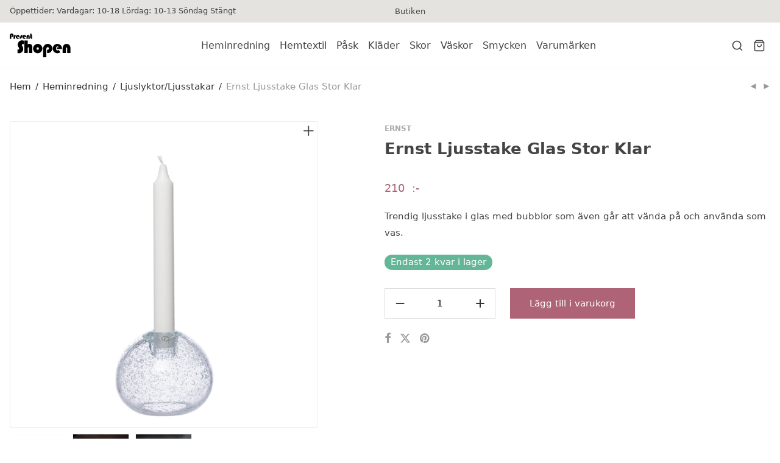

--- FILE ---
content_type: text/html; charset=UTF-8
request_url: https://www.presentshopenkinnarp.se/produkt/ernst-ljusstake-glas-stor-klar/
body_size: 20069
content:
<!DOCTYPE html>

<html lang="sv-SE" class="footer-sticky-1">
    <head>
        <meta charset="UTF-8">
        <meta name="viewport" content="width=device-width, initial-scale=1.0, maximum-scale=1.0, user-scalable=no">
		<meta name='robots' content='index, follow, max-image-preview:large, max-snippet:-1, max-video-preview:-1' />
	<style>img:is([sizes="auto" i], [sizes^="auto," i]) { contain-intrinsic-size: 3000px 1500px }</style>
	
	<!-- This site is optimized with the Yoast SEO plugin v25.3 - https://yoast.com/wordpress/plugins/seo/ -->
	<title>Ernst Ljusstake Glas Stor Klar - Presentshopen Kinnarp</title>
	<link rel="canonical" href="https://www.presentshopenkinnarp.se/produkt/ernst-ljusstake-glas-stor-klar/" />
	<meta property="og:locale" content="sv_SE" />
	<meta property="og:type" content="article" />
	<meta property="og:title" content="Ernst Ljusstake Glas Stor Klar - Presentshopen Kinnarp" />
	<meta property="og:description" content="Trendig ljusstake i glas med bubblor som även går att vända på och använda som vas." />
	<meta property="og:url" content="https://www.presentshopenkinnarp.se/produkt/ernst-ljusstake-glas-stor-klar/" />
	<meta property="og:site_name" content="Presentshopen Kinnarp" />
	<meta property="article:publisher" content="https://www.facebook.com/Presentshopen/" />
	<meta property="article:modified_time" content="2026-01-05T17:17:02+00:00" />
	<meta property="og:image" content="https://www.presentshopenkinnarp.se/content/uploads/2024/04/ernstform.se-ljusstake-364400-1200x1200-1.jpg" />
	<meta property="og:image:width" content="1200" />
	<meta property="og:image:height" content="1200" />
	<meta property="og:image:type" content="image/jpeg" />
	<meta name="twitter:card" content="summary_large_image" />
	<script type="application/ld+json" class="yoast-schema-graph">{"@context":"https://schema.org","@graph":[{"@type":"WebPage","@id":"https://www.presentshopenkinnarp.se/produkt/ernst-ljusstake-glas-stor-klar/","url":"https://www.presentshopenkinnarp.se/produkt/ernst-ljusstake-glas-stor-klar/","name":"Ernst Ljusstake Glas Stor Klar - Presentshopen Kinnarp","isPartOf":{"@id":"https://www.presentshopenkinnarp.se/#website"},"primaryImageOfPage":{"@id":"https://www.presentshopenkinnarp.se/produkt/ernst-ljusstake-glas-stor-klar/#primaryimage"},"image":{"@id":"https://www.presentshopenkinnarp.se/produkt/ernst-ljusstake-glas-stor-klar/#primaryimage"},"thumbnailUrl":"https://www.presentshopenkinnarp.se/content/uploads/2024/04/ernstform.se-ljusstake-364400-1200x1200-1.jpg","datePublished":"2024-04-04T09:15:43+00:00","dateModified":"2026-01-05T17:17:02+00:00","breadcrumb":{"@id":"https://www.presentshopenkinnarp.se/produkt/ernst-ljusstake-glas-stor-klar/#breadcrumb"},"inLanguage":"sv-SE","potentialAction":[{"@type":"ReadAction","target":["https://www.presentshopenkinnarp.se/produkt/ernst-ljusstake-glas-stor-klar/"]}]},{"@type":"ImageObject","inLanguage":"sv-SE","@id":"https://www.presentshopenkinnarp.se/produkt/ernst-ljusstake-glas-stor-klar/#primaryimage","url":"https://www.presentshopenkinnarp.se/content/uploads/2024/04/ernstform.se-ljusstake-364400-1200x1200-1.jpg","contentUrl":"https://www.presentshopenkinnarp.se/content/uploads/2024/04/ernstform.se-ljusstake-364400-1200x1200-1.jpg","width":1200,"height":1200},{"@type":"BreadcrumbList","@id":"https://www.presentshopenkinnarp.se/produkt/ernst-ljusstake-glas-stor-klar/#breadcrumb","itemListElement":[{"@type":"ListItem","position":1,"name":"Hem","item":"https://www.presentshopenkinnarp.se/"},{"@type":"ListItem","position":2,"name":"Butik","item":"https://www.presentshopenkinnarp.se/butik/"},{"@type":"ListItem","position":3,"name":"Ernst Ljusstake Glas Stor Klar"}]},{"@type":"WebSite","@id":"https://www.presentshopenkinnarp.se/#website","url":"https://www.presentshopenkinnarp.se/","name":"Presentshopen Kinnarp","description":"Kinnarps Presentshop säljer inredning, kläder och skor på nätet och i butiken i Kinnarp utanför Falköping.","potentialAction":[{"@type":"SearchAction","target":{"@type":"EntryPoint","urlTemplate":"https://www.presentshopenkinnarp.se/?s={search_term_string}"},"query-input":{"@type":"PropertyValueSpecification","valueRequired":true,"valueName":"search_term_string"}}],"inLanguage":"sv-SE"}]}</script>
	<!-- / Yoast SEO plugin. -->


<link rel='dns-prefetch' href='//www.googletagmanager.com' />
<link rel='dns-prefetch' href='//cdn.jsdelivr.net' />
<link rel='dns-prefetch' href='//fonts.googleapis.com' />
<link rel='preconnect' href='https://fonts.gstatic.com' crossorigin />
<link rel="alternate" type="application/rss+xml" title="Presentshopen Kinnarp &raquo; Webbflöde" href="https://www.presentshopenkinnarp.se/feed/" />
<link rel="alternate" type="application/rss+xml" title="Presentshopen Kinnarp &raquo; Kommentarsflöde" href="https://www.presentshopenkinnarp.se/comments/feed/" />
<script type="text/javascript">
/* <![CDATA[ */
window._wpemojiSettings = {"baseUrl":"https:\/\/s.w.org\/images\/core\/emoji\/15.1.0\/72x72\/","ext":".png","svgUrl":"https:\/\/s.w.org\/images\/core\/emoji\/15.1.0\/svg\/","svgExt":".svg","source":{"concatemoji":"https:\/\/www.presentshopenkinnarp.se\/wp\/wp-includes\/js\/wp-emoji-release.min.js?ver=6.8.1"}};
/*! This file is auto-generated */
!function(i,n){var o,s,e;function c(e){try{var t={supportTests:e,timestamp:(new Date).valueOf()};sessionStorage.setItem(o,JSON.stringify(t))}catch(e){}}function p(e,t,n){e.clearRect(0,0,e.canvas.width,e.canvas.height),e.fillText(t,0,0);var t=new Uint32Array(e.getImageData(0,0,e.canvas.width,e.canvas.height).data),r=(e.clearRect(0,0,e.canvas.width,e.canvas.height),e.fillText(n,0,0),new Uint32Array(e.getImageData(0,0,e.canvas.width,e.canvas.height).data));return t.every(function(e,t){return e===r[t]})}function u(e,t,n){switch(t){case"flag":return n(e,"\ud83c\udff3\ufe0f\u200d\u26a7\ufe0f","\ud83c\udff3\ufe0f\u200b\u26a7\ufe0f")?!1:!n(e,"\ud83c\uddfa\ud83c\uddf3","\ud83c\uddfa\u200b\ud83c\uddf3")&&!n(e,"\ud83c\udff4\udb40\udc67\udb40\udc62\udb40\udc65\udb40\udc6e\udb40\udc67\udb40\udc7f","\ud83c\udff4\u200b\udb40\udc67\u200b\udb40\udc62\u200b\udb40\udc65\u200b\udb40\udc6e\u200b\udb40\udc67\u200b\udb40\udc7f");case"emoji":return!n(e,"\ud83d\udc26\u200d\ud83d\udd25","\ud83d\udc26\u200b\ud83d\udd25")}return!1}function f(e,t,n){var r="undefined"!=typeof WorkerGlobalScope&&self instanceof WorkerGlobalScope?new OffscreenCanvas(300,150):i.createElement("canvas"),a=r.getContext("2d",{willReadFrequently:!0}),o=(a.textBaseline="top",a.font="600 32px Arial",{});return e.forEach(function(e){o[e]=t(a,e,n)}),o}function t(e){var t=i.createElement("script");t.src=e,t.defer=!0,i.head.appendChild(t)}"undefined"!=typeof Promise&&(o="wpEmojiSettingsSupports",s=["flag","emoji"],n.supports={everything:!0,everythingExceptFlag:!0},e=new Promise(function(e){i.addEventListener("DOMContentLoaded",e,{once:!0})}),new Promise(function(t){var n=function(){try{var e=JSON.parse(sessionStorage.getItem(o));if("object"==typeof e&&"number"==typeof e.timestamp&&(new Date).valueOf()<e.timestamp+604800&&"object"==typeof e.supportTests)return e.supportTests}catch(e){}return null}();if(!n){if("undefined"!=typeof Worker&&"undefined"!=typeof OffscreenCanvas&&"undefined"!=typeof URL&&URL.createObjectURL&&"undefined"!=typeof Blob)try{var e="postMessage("+f.toString()+"("+[JSON.stringify(s),u.toString(),p.toString()].join(",")+"));",r=new Blob([e],{type:"text/javascript"}),a=new Worker(URL.createObjectURL(r),{name:"wpTestEmojiSupports"});return void(a.onmessage=function(e){c(n=e.data),a.terminate(),t(n)})}catch(e){}c(n=f(s,u,p))}t(n)}).then(function(e){for(var t in e)n.supports[t]=e[t],n.supports.everything=n.supports.everything&&n.supports[t],"flag"!==t&&(n.supports.everythingExceptFlag=n.supports.everythingExceptFlag&&n.supports[t]);n.supports.everythingExceptFlag=n.supports.everythingExceptFlag&&!n.supports.flag,n.DOMReady=!1,n.readyCallback=function(){n.DOMReady=!0}}).then(function(){return e}).then(function(){var e;n.supports.everything||(n.readyCallback(),(e=n.source||{}).concatemoji?t(e.concatemoji):e.wpemoji&&e.twemoji&&(t(e.twemoji),t(e.wpemoji)))}))}((window,document),window._wpemojiSettings);
/* ]]> */
</script>
<link rel='stylesheet' id='js_composer_front-css' href='https://www.presentshopenkinnarp.se/content/themes/savoy/assets/css/visual-composer/nm-js_composer.css?ver=3.0.5' type='text/css' media='all' />
<style id='wp-emoji-styles-inline-css' type='text/css'>

	img.wp-smiley, img.emoji {
		display: inline !important;
		border: none !important;
		box-shadow: none !important;
		height: 1em !important;
		width: 1em !important;
		margin: 0 0.07em !important;
		vertical-align: -0.1em !important;
		background: none !important;
		padding: 0 !important;
	}
</style>
<link rel='stylesheet' id='wp-block-library-css' href='https://www.presentshopenkinnarp.se/wp/wp-includes/css/dist/block-library/style.min.css?ver=6.8.1' type='text/css' media='all' />
<style id='classic-theme-styles-inline-css' type='text/css'>
/*! This file is auto-generated */
.wp-block-button__link{color:#fff;background-color:#32373c;border-radius:9999px;box-shadow:none;text-decoration:none;padding:calc(.667em + 2px) calc(1.333em + 2px);font-size:1.125em}.wp-block-file__button{background:#32373c;color:#fff;text-decoration:none}
</style>
<style id='safe-svg-svg-icon-style-inline-css' type='text/css'>
.safe-svg-cover{text-align:center}.safe-svg-cover .safe-svg-inside{display:inline-block;max-width:100%}.safe-svg-cover svg{height:100%;max-height:100%;max-width:100%;width:100%}

</style>
<link rel='stylesheet' id='woocommerce-add-to-cart-form-style-css' href='https://www.presentshopenkinnarp.se/content/plugins/woocommerce/assets/client/blocks/woocommerce/add-to-cart-form-style.css?ver=6.8.1' type='text/css' media='all' />
<style id='woocommerce-product-button-style-inline-css' type='text/css'>
.wp-block-button.wc-block-components-product-button{align-items:center;display:flex;flex-direction:column;gap:12px;justify-content:center;white-space:normal;word-break:break-word}.wp-block-button.wc-block-components-product-button.is-style-outline .wp-block-button__link{border:2px solid}.wp-block-button.wc-block-components-product-button.is-style-outline .wp-block-button__link:not(.has-text-color){color:currentColor}.wp-block-button.wc-block-components-product-button.is-style-outline .wp-block-button__link:not(.has-background){background-color:transparent;background-image:none}.wp-block-button.wc-block-components-product-button.has-custom-width .wp-block-button__link{box-sizing:border-box}.wp-block-button.wc-block-components-product-button.wp-block-button__width-25 .wp-block-button__link{width:25%}.wp-block-button.wc-block-components-product-button.wp-block-button__width-50 .wp-block-button__link{width:50%}.wp-block-button.wc-block-components-product-button.wp-block-button__width-75 .wp-block-button__link{width:75%}.wp-block-button.wc-block-components-product-button.wp-block-button__width-100 .wp-block-button__link{width:100%}.wp-block-button.wc-block-components-product-button .wp-block-button__link{display:inline-flex;font-size:1em;justify-content:center;text-align:center;white-space:normal;width:auto;word-break:break-word}.wp-block-button.wc-block-components-product-button a[hidden]{display:none}@keyframes slideOut{0%{transform:translateY(0)}to{transform:translateY(-100%)}}@keyframes slideIn{0%{opacity:0;transform:translateY(90%)}to{opacity:1;transform:translate(0)}}.wp-block-button.wc-block-components-product-button.align-left{align-items:flex-start}.wp-block-button.wc-block-components-product-button.align-right{align-items:flex-end}.wp-block-button.wc-block-components-product-button .wc-block-components-product-button__button{align-items:center;border-style:none;display:inline-flex;justify-content:center;line-height:inherit;overflow:hidden;white-space:normal;word-break:break-word}.wp-block-button.wc-block-components-product-button .wc-block-components-product-button__button span.wc-block-slide-out{animation:slideOut .1s linear 1 normal forwards}.wp-block-button.wc-block-components-product-button .wc-block-components-product-button__button span.wc-block-slide-in{animation:slideIn .1s linear 1 normal}.wp-block-button.wc-block-components-product-button .wc-block-components-product-button__button--placeholder{background-color:currentColor!important;border:0!important;border-radius:.25rem;box-shadow:none;color:currentColor!important;display:block;line-height:1;max-width:100%!important;min-height:3em;min-width:8em;opacity:.15;outline:0!important;overflow:hidden!important;pointer-events:none;position:relative!important;width:100%;z-index:1}.wp-block-button.wc-block-components-product-button .wc-block-components-product-button__button--placeholder>*{visibility:hidden}.wp-block-button.wc-block-components-product-button .wc-block-components-product-button__button--placeholder:after{animation:loading__animation 1.5s ease-in-out infinite;background-image:linear-gradient(90deg,currentColor,hsla(0,0%,96%,.302),currentColor);background-repeat:no-repeat;content:" ";display:block;height:100%;left:0;position:absolute;right:0;top:0;transform:translateX(-100%)}@keyframes loading__animation{to{transform:translateX(100%)}}@media screen and (prefers-reduced-motion:reduce){.wp-block-button.wc-block-components-product-button .wc-block-components-product-button__button--placeholder{animation:none}}.wc-block-all-products .wp-block-button.wc-block-components-product-button{margin-bottom:12px}.theme-twentytwentyone .editor-styles-wrapper .wc-block-components-product-button .wp-block-button__link{background-color:var(--button--color-background);border-color:var(--button--color-background);color:var(--button--color-text)}

</style>
<style id='woocommerce-product-collection-style-inline-css' type='text/css'>
.wp-block-woocommerce-product-collection .wc-block-components-product-stock-indicator{text-align:center}.wc-block-components-notice-banner .wc-block-components-button.wc-block-components-notice-banner__dismiss[hidden]{display:none}

</style>
<style id='woocommerce-product-filters-style-inline-css' type='text/css'>
:where(.wc-block-product-filters){--top-padding:var(--wp-admin--admin-bar--height);display:inline-flex}@media(max-width:782px){:where(.wc-block-product-filters){--top-padding:var(--adminbar-mobile-padding,0)}}:where(.wc-block-product-filters) .wc-block-product-filters__close-overlay,:where(.wc-block-product-filters) .wc-block-product-filters__open-overlay{align-items:center;background:transparent;border:transparent;color:inherit;display:flex;font-size:.875em;padding:0}:where(.wc-block-product-filters) .wc-block-product-filters__close-overlay svg,:where(.wc-block-product-filters) .wc-block-product-filters__open-overlay svg{fill:currentColor}:where(.wc-block-product-filters) .wc-block-product-filters__close-overlay span,:where(.wc-block-product-filters) .wc-block-product-filters__open-overlay span{padding:0 5px}:where(.wc-block-product-filters) .wc-block-product-filters__open-overlay svg{height:var(--wc-product-filters-overlay-icon-size,1.5em);width:var(--wc-product-filters-overlay-icon-size,1.5em)}:where(.wc-block-product-filters) .wc-block-product-filters__overlay{background-color:transparent;inset:0;pointer-events:none;position:fixed;top:var(--top-padding);transition:background-color .5s;z-index:9999}:where(.wc-block-product-filters) .wc-block-product-filters__overlay-wrapper{height:100%;position:relative;width:100%}:where(.wc-block-product-filters) .wc-block-product-filters__overlay-dialog{background-color:var(--wc-product-filters-overlay-background-color,var(--wc-product-filters-background-color,var(--wp--preset--color--base,#fff)));color:var(--wc-product-filters-overlay-text-color,var(--wc-product-filters-text-color,var(--wp--preset--color--base,#111)));display:flex!important;flex-direction:column;gap:var(--wp--preset--spacing--40);inset:0;max-height:100%;position:absolute;transform:translateY(100vh);transition:none}:where(.wc-block-product-filters) .wc-block-product-filters__overlay-header{display:flex;flex-flow:row-reverse;padding:var(--wp--preset--spacing--30) var(--wp--preset--spacing--40) 0}:where(.wc-block-product-filters) .wc-block-product-filters__overlay-content{display:flex;flex-direction:column;flex-grow:1;gap:var(--wc-product-filter-block-spacing,var(--wp--style--block-gap,1.2rem));overflow-y:scroll;padding:0 var(--wp--preset--spacing--40)}:where(.wc-block-product-filters) .wc-block-product-filters__overlay-content>:first-child{margin-top:0}:where(.wc-block-product-filters) .wc-block-product-filters__overlay-footer{box-shadow:0 -4px 8px 0 rgba(0,0,0,.102);padding:var(--wp--preset--spacing--30) var(--wp--preset--spacing--40)}:where(.wc-block-product-filters) .wc-block-product-filters__apply{width:100%}:where(.wc-block-product-filters).is-overlay-opened .wc-block-product-filters__overlay{background-color:rgba(95,95,95,.35);pointer-events:auto;z-index:9999}:where(.wc-block-product-filters).is-overlay-opened .wc-block-product-filters__overlay-dialog{color:var(--wc-product-filters-overlay-color,inherit);transform:translateY(0);transition:transform .5s}@media(min-width:601px){:where(.wc-block-product-filters),:where(.wc-block-product-filters).is-overlay-opened{display:flex}:where(.wc-block-product-filters) .wc-block-product-filters__open-overlay,:where(.wc-block-product-filters) .wc-block-product-filters__overlay-footer,:where(.wc-block-product-filters) .wc-block-product-filters__overlay-header,:where(.wc-block-product-filters).is-overlay-opened .wc-block-product-filters__open-overlay,:where(.wc-block-product-filters).is-overlay-opened .wc-block-product-filters__overlay-footer,:where(.wc-block-product-filters).is-overlay-opened .wc-block-product-filters__overlay-header{display:none}:where(.wc-block-product-filters) .wc-block-product-filters__overlay,:where(.wc-block-product-filters).is-overlay-opened .wc-block-product-filters__overlay{background:inherit;color:inherit;inset:0;pointer-events:auto;position:relative;transition:none}:where(.wc-block-product-filters) .wc-block-product-filters__overlay-wrapper,:where(.wc-block-product-filters).is-overlay-opened .wc-block-product-filters__overlay-wrapper{background:inherit;color:inherit;height:auto;width:auto}:where(.wc-block-product-filters) .wc-block-product-filters__overlay-dialog,:where(.wc-block-product-filters).is-overlay-opened .wc-block-product-filters__overlay-dialog{background:inherit;color:inherit;position:relative;transform:none}:where(.wc-block-product-filters) .wc-block-product-filters__overlay-content,:where(.wc-block-product-filters).is-overlay-opened .wc-block-product-filters__overlay-content{background:inherit;color:inherit;flex-grow:1;overflow:visible;padding:0}}@media(max-width:600px){:where(.wc-block-product-filters) .wc-block-product-filters__overlay-content .wp-block-group{display:block}:where(.wc-block-product-filters) .wc-block-product-filters__overlay-content .wp-block-group>div{margin:20px 0}}.wc-block-product-filter--hidden{display:none}

</style>
<link rel='stylesheet' id='woocommerce-product-filter-price-slider-style-css' href='https://www.presentshopenkinnarp.se/content/plugins/woocommerce/assets/client/blocks/woocommerce/product-filter-price-slider-style.css?ver=6.8.1' type='text/css' media='all' />
<style id='woocommerce-product-filter-removable-chips-style-inline-css' type='text/css'>
.wc-block-product-filter-removable-chips.is-vertical .wc-block-product-filter-removable-chips__items{flex-direction:column}.wc-block-product-filter-removable-chips.is-content-justification-center .wc-block-product-filter-removable-chips__items{justify-content:center}.wc-block-product-filter-removable-chips.is-content-justification-right .wc-block-product-filter-removable-chips__items{justify-content:flex-end}.wc-block-product-filter-removable-chips.is-content-justification-space-between .wc-block-product-filter-removable-chips__items{justify-content:space-between}.wc-block-product-filter-removable-chips.is-horizontal .wc-block-product-filter-removable-chips__items{width:100%}.wc-block-product-filter-removable-chips__items{color:var(--wc-product-filter-removable-chips-text,currentColor);display:inline-flex;flex-wrap:wrap;gap:4px;list-style:none;margin:0;padding:0}.wc-block-product-filter-removable-chips__items .wc-block-product-filter-removable-chips__item{align-items:center;appearance:none;background:var(--wc-product-filter-removable-chips-background,transparent);border:1px solid var(--wc-product-filter-removable-chips-border,color-mix(in srgb,currentColor 20%,transparent));border-radius:2px;display:flex;font-size:.875em;gap:8px;justify-content:space-between;padding:.25em .75em}.wc-block-product-filter-removable-chips__items .wc-block-product-filter-removable-chips__item .wc-block-product-filter-removable-chips__remove{align-items:center;background-color:transparent;border:none;color:var(--wc-product-filter-removable-chips-text,currentColor);cursor:pointer;display:flex;margin:0;padding:0}.wc-block-product-filter-removable-chips__items .wc-block-product-filter-removable-chips__item .wc-block-product-filter-removable-chips__remove .wc-block-product-filter-removable-chips__remove-icon{fill:currentColor}

</style>
<style id='woocommerce-product-filter-checkbox-list-style-inline-css' type='text/css'>
.wc-block-product-filter-checkbox-list__list{list-style:none outside;margin:0;padding:0}.wc-block-product-filter-checkbox-list__label{align-items:center;display:inline-flex;gap:.625em}.wc-block-product-filter-checkbox-list__item .wc-block-product-filter-checkbox-list__label{margin-bottom:0}:where(.wc-block-product-filter-checkbox-list__input-wrapper){display:block;position:relative}.wc-block-product-filter-checkbox-list__input-wrapper:before{background:currentColor;border-radius:2px;content:"";height:1em;left:0;opacity:.1;pointer-events:none;position:absolute;top:0;width:1em}.has-option-element-color .wc-block-product-filter-checkbox-list__input-wrapper:before{display:none}input[type=checkbox].wc-block-product-filter-checkbox-list__input{appearance:none;background:var(--wc-product-filter-checkbox-list-option-element,transparent);border:1px solid var(--wc-product-filter-checkbox-list-option-element-border,transparent);border-radius:2px;color:inherit;cursor:pointer;display:block;font-size:inherit;height:1em;margin:0;width:1em}input[type=checkbox].wc-block-product-filter-checkbox-list__input:focus{outline-color:var(--wc-product-filter-checkbox-list-option-element-border,currentColor);outline-width:1px}svg.wc-block-product-filter-checkbox-list__mark{box-sizing:border-box;color:var(--wc-product-filter-checkbox-list-option-element-selected,currentColor);display:none;height:1em;left:0;padding:.2em;position:absolute;top:0;width:1em}input[type=checkbox].wc-block-product-filter-checkbox-list__input:checked:after,input[type=checkbox].wc-block-product-filter-checkbox-list__input:checked:before{content:none}input[type=checkbox].wc-block-product-filter-checkbox-list__input:checked+.wc-block-product-filter-checkbox-list__mark{display:block;pointer-events:none}:where(.wc-block-product-filter-checkbox-list__text-wrapper){align-items:center;display:inline-flex;font-size:.875em;gap:4px}.wc-block-product-filter-checkbox-list__show-more{appearance:none;background:transparent;border:none;font-family:inherit;padding:0;text-decoration:underline}

</style>
<style id='woocommerce-product-filter-chips-style-inline-css' type='text/css'>
:where(.wc-block-product-filter-chips__items){display:flex;flex-wrap:wrap;gap:4px}.wc-block-product-filter-chips__item{appearance:none;background:transparent;border:1px solid color-mix(in srgb,currentColor 20%,transparent);border-radius:2px;color:var(--wc-product-filter-chips-text,currentColor);cursor:pointer;font-family:inherit;font-size:.875em;padding:4px 8px}.has-chip-text-color .wc-block-product-filter-chips__item{color:var(--wc-product-filter-chips-text)}.has-chip-background-color .wc-block-product-filter-chips__item{background:var(--wc-product-filter-chips-background)}.has-chip-border-color .wc-block-product-filter-chips__item{border-color:var(--wc-product-filter-chips-border)}.wc-block-product-filter-chips__item[aria-checked=true]{background:currentColor}.has-selected-chip-text-color .wc-block-product-filter-chips__item[aria-checked=true]{color:var(--wc-product-filter-chips-selected-text)}.has-selected-chip-background-color .wc-block-product-filter-chips__item[aria-checked=true]{background:var(--wc-product-filter-chips-selected-background)}.has-selected-chip-border-color .wc-block-product-filter-chips__item[aria-checked=true]{border-color:var(--wc-product-filter-chips-selected-border)}:where(.wc-block-product-filter-chips__label){align-items:center;display:inline-flex;gap:4px}.wc-block-product-filter-chips:not(.has-selected-chip-text-color) .wc-block-product-filter-chips__item[aria-checked=true]>.wc-block-product-filter-chips__label{filter:invert(100%)}.wc-block-product-filter-chips__show-more{appearance:none;background:transparent;border:none;font-family:inherit;padding:0;text-decoration:underline}

</style>
<link rel='stylesheet' id='woocommerce-product-gallery-style-css' href='https://www.presentshopenkinnarp.se/content/plugins/woocommerce/assets/client/blocks/woocommerce/product-gallery-style.css?ver=6.8.1' type='text/css' media='all' />
<style id='woocommerce-product-template-style-inline-css' type='text/css'>
.wc-block-product-template{list-style:none;margin-bottom:0;margin-top:0;max-width:100%;padding:0}.wc-block-product-template.wc-block-product-template{background:none}.wc-block-product-template.is-flex-container{display:flex;flex-direction:row;flex-wrap:wrap;gap:1.25em}.wc-block-product-template.is-flex-container>li{list-style:none;margin:0;width:100%}@media(min-width:600px){.wc-block-product-template.is-flex-container.is-flex-container.columns-2>li{width:calc(50% - .625em)}.wc-block-product-template.is-flex-container.is-flex-container.columns-3>li{width:calc(33.33333% - .83333em)}.wc-block-product-template.is-flex-container.is-flex-container.columns-4>li{width:calc(25% - .9375em)}.wc-block-product-template.is-flex-container.is-flex-container.columns-5>li{width:calc(20% - 1em)}.wc-block-product-template.is-flex-container.is-flex-container.columns-6>li{width:calc(16.66667% - 1.04167em)}}.wc-block-product-template__responsive{grid-gap:1.25em;display:grid}.wc-block-product-template__responsive.columns-2{grid-template-columns:repeat(auto-fill,minmax(max(150px,calc(50% - .625em)),1fr))}.wc-block-product-template__responsive.columns-3{grid-template-columns:repeat(auto-fill,minmax(max(150px,calc(33.33333% - .83333em)),1fr))}.wc-block-product-template__responsive.columns-4{grid-template-columns:repeat(auto-fill,minmax(max(150px,calc(25% - .9375em)),1fr))}.wc-block-product-template__responsive.columns-5{grid-template-columns:repeat(auto-fill,minmax(max(150px,calc(20% - 1em)),1fr))}.wc-block-product-template__responsive.columns-6{grid-template-columns:repeat(auto-fill,minmax(max(150px,calc(16.66667% - 1.04167em)),1fr))}.wc-block-product-template__responsive>li{margin-block-start:0}:where(.wc-block-product-template .wc-block-product)>:not(:last-child){margin-bottom:.75rem;margin-top:0}.is-product-collection-layout-list .wc-block-product:not(:last-child){margin-bottom:1.2rem}

</style>
<style id='global-styles-inline-css' type='text/css'>
:root{--wp--preset--aspect-ratio--square: 1;--wp--preset--aspect-ratio--4-3: 4/3;--wp--preset--aspect-ratio--3-4: 3/4;--wp--preset--aspect-ratio--3-2: 3/2;--wp--preset--aspect-ratio--2-3: 2/3;--wp--preset--aspect-ratio--16-9: 16/9;--wp--preset--aspect-ratio--9-16: 9/16;--wp--preset--color--black: #000000;--wp--preset--color--cyan-bluish-gray: #abb8c3;--wp--preset--color--white: #ffffff;--wp--preset--color--pale-pink: #f78da7;--wp--preset--color--vivid-red: #cf2e2e;--wp--preset--color--luminous-vivid-orange: #ff6900;--wp--preset--color--luminous-vivid-amber: #fcb900;--wp--preset--color--light-green-cyan: #7bdcb5;--wp--preset--color--vivid-green-cyan: #00d084;--wp--preset--color--pale-cyan-blue: #8ed1fc;--wp--preset--color--vivid-cyan-blue: #0693e3;--wp--preset--color--vivid-purple: #9b51e0;--wp--preset--gradient--vivid-cyan-blue-to-vivid-purple: linear-gradient(135deg,rgba(6,147,227,1) 0%,rgb(155,81,224) 100%);--wp--preset--gradient--light-green-cyan-to-vivid-green-cyan: linear-gradient(135deg,rgb(122,220,180) 0%,rgb(0,208,130) 100%);--wp--preset--gradient--luminous-vivid-amber-to-luminous-vivid-orange: linear-gradient(135deg,rgba(252,185,0,1) 0%,rgba(255,105,0,1) 100%);--wp--preset--gradient--luminous-vivid-orange-to-vivid-red: linear-gradient(135deg,rgba(255,105,0,1) 0%,rgb(207,46,46) 100%);--wp--preset--gradient--very-light-gray-to-cyan-bluish-gray: linear-gradient(135deg,rgb(238,238,238) 0%,rgb(169,184,195) 100%);--wp--preset--gradient--cool-to-warm-spectrum: linear-gradient(135deg,rgb(74,234,220) 0%,rgb(151,120,209) 20%,rgb(207,42,186) 40%,rgb(238,44,130) 60%,rgb(251,105,98) 80%,rgb(254,248,76) 100%);--wp--preset--gradient--blush-light-purple: linear-gradient(135deg,rgb(255,206,236) 0%,rgb(152,150,240) 100%);--wp--preset--gradient--blush-bordeaux: linear-gradient(135deg,rgb(254,205,165) 0%,rgb(254,45,45) 50%,rgb(107,0,62) 100%);--wp--preset--gradient--luminous-dusk: linear-gradient(135deg,rgb(255,203,112) 0%,rgb(199,81,192) 50%,rgb(65,88,208) 100%);--wp--preset--gradient--pale-ocean: linear-gradient(135deg,rgb(255,245,203) 0%,rgb(182,227,212) 50%,rgb(51,167,181) 100%);--wp--preset--gradient--electric-grass: linear-gradient(135deg,rgb(202,248,128) 0%,rgb(113,206,126) 100%);--wp--preset--gradient--midnight: linear-gradient(135deg,rgb(2,3,129) 0%,rgb(40,116,252) 100%);--wp--preset--font-size--small: 13px;--wp--preset--font-size--medium: 20px;--wp--preset--font-size--large: 36px;--wp--preset--font-size--x-large: 42px;--wp--preset--spacing--20: 0.44rem;--wp--preset--spacing--30: 0.67rem;--wp--preset--spacing--40: 1rem;--wp--preset--spacing--50: 1.5rem;--wp--preset--spacing--60: 2.25rem;--wp--preset--spacing--70: 3.38rem;--wp--preset--spacing--80: 5.06rem;--wp--preset--shadow--natural: 6px 6px 9px rgba(0, 0, 0, 0.2);--wp--preset--shadow--deep: 12px 12px 50px rgba(0, 0, 0, 0.4);--wp--preset--shadow--sharp: 6px 6px 0px rgba(0, 0, 0, 0.2);--wp--preset--shadow--outlined: 6px 6px 0px -3px rgba(255, 255, 255, 1), 6px 6px rgba(0, 0, 0, 1);--wp--preset--shadow--crisp: 6px 6px 0px rgba(0, 0, 0, 1);}:where(.is-layout-flex){gap: 0.5em;}:where(.is-layout-grid){gap: 0.5em;}body .is-layout-flex{display: flex;}.is-layout-flex{flex-wrap: wrap;align-items: center;}.is-layout-flex > :is(*, div){margin: 0;}body .is-layout-grid{display: grid;}.is-layout-grid > :is(*, div){margin: 0;}:where(.wp-block-columns.is-layout-flex){gap: 2em;}:where(.wp-block-columns.is-layout-grid){gap: 2em;}:where(.wp-block-post-template.is-layout-flex){gap: 1.25em;}:where(.wp-block-post-template.is-layout-grid){gap: 1.25em;}.has-black-color{color: var(--wp--preset--color--black) !important;}.has-cyan-bluish-gray-color{color: var(--wp--preset--color--cyan-bluish-gray) !important;}.has-white-color{color: var(--wp--preset--color--white) !important;}.has-pale-pink-color{color: var(--wp--preset--color--pale-pink) !important;}.has-vivid-red-color{color: var(--wp--preset--color--vivid-red) !important;}.has-luminous-vivid-orange-color{color: var(--wp--preset--color--luminous-vivid-orange) !important;}.has-luminous-vivid-amber-color{color: var(--wp--preset--color--luminous-vivid-amber) !important;}.has-light-green-cyan-color{color: var(--wp--preset--color--light-green-cyan) !important;}.has-vivid-green-cyan-color{color: var(--wp--preset--color--vivid-green-cyan) !important;}.has-pale-cyan-blue-color{color: var(--wp--preset--color--pale-cyan-blue) !important;}.has-vivid-cyan-blue-color{color: var(--wp--preset--color--vivid-cyan-blue) !important;}.has-vivid-purple-color{color: var(--wp--preset--color--vivid-purple) !important;}.has-black-background-color{background-color: var(--wp--preset--color--black) !important;}.has-cyan-bluish-gray-background-color{background-color: var(--wp--preset--color--cyan-bluish-gray) !important;}.has-white-background-color{background-color: var(--wp--preset--color--white) !important;}.has-pale-pink-background-color{background-color: var(--wp--preset--color--pale-pink) !important;}.has-vivid-red-background-color{background-color: var(--wp--preset--color--vivid-red) !important;}.has-luminous-vivid-orange-background-color{background-color: var(--wp--preset--color--luminous-vivid-orange) !important;}.has-luminous-vivid-amber-background-color{background-color: var(--wp--preset--color--luminous-vivid-amber) !important;}.has-light-green-cyan-background-color{background-color: var(--wp--preset--color--light-green-cyan) !important;}.has-vivid-green-cyan-background-color{background-color: var(--wp--preset--color--vivid-green-cyan) !important;}.has-pale-cyan-blue-background-color{background-color: var(--wp--preset--color--pale-cyan-blue) !important;}.has-vivid-cyan-blue-background-color{background-color: var(--wp--preset--color--vivid-cyan-blue) !important;}.has-vivid-purple-background-color{background-color: var(--wp--preset--color--vivid-purple) !important;}.has-black-border-color{border-color: var(--wp--preset--color--black) !important;}.has-cyan-bluish-gray-border-color{border-color: var(--wp--preset--color--cyan-bluish-gray) !important;}.has-white-border-color{border-color: var(--wp--preset--color--white) !important;}.has-pale-pink-border-color{border-color: var(--wp--preset--color--pale-pink) !important;}.has-vivid-red-border-color{border-color: var(--wp--preset--color--vivid-red) !important;}.has-luminous-vivid-orange-border-color{border-color: var(--wp--preset--color--luminous-vivid-orange) !important;}.has-luminous-vivid-amber-border-color{border-color: var(--wp--preset--color--luminous-vivid-amber) !important;}.has-light-green-cyan-border-color{border-color: var(--wp--preset--color--light-green-cyan) !important;}.has-vivid-green-cyan-border-color{border-color: var(--wp--preset--color--vivid-green-cyan) !important;}.has-pale-cyan-blue-border-color{border-color: var(--wp--preset--color--pale-cyan-blue) !important;}.has-vivid-cyan-blue-border-color{border-color: var(--wp--preset--color--vivid-cyan-blue) !important;}.has-vivid-purple-border-color{border-color: var(--wp--preset--color--vivid-purple) !important;}.has-vivid-cyan-blue-to-vivid-purple-gradient-background{background: var(--wp--preset--gradient--vivid-cyan-blue-to-vivid-purple) !important;}.has-light-green-cyan-to-vivid-green-cyan-gradient-background{background: var(--wp--preset--gradient--light-green-cyan-to-vivid-green-cyan) !important;}.has-luminous-vivid-amber-to-luminous-vivid-orange-gradient-background{background: var(--wp--preset--gradient--luminous-vivid-amber-to-luminous-vivid-orange) !important;}.has-luminous-vivid-orange-to-vivid-red-gradient-background{background: var(--wp--preset--gradient--luminous-vivid-orange-to-vivid-red) !important;}.has-very-light-gray-to-cyan-bluish-gray-gradient-background{background: var(--wp--preset--gradient--very-light-gray-to-cyan-bluish-gray) !important;}.has-cool-to-warm-spectrum-gradient-background{background: var(--wp--preset--gradient--cool-to-warm-spectrum) !important;}.has-blush-light-purple-gradient-background{background: var(--wp--preset--gradient--blush-light-purple) !important;}.has-blush-bordeaux-gradient-background{background: var(--wp--preset--gradient--blush-bordeaux) !important;}.has-luminous-dusk-gradient-background{background: var(--wp--preset--gradient--luminous-dusk) !important;}.has-pale-ocean-gradient-background{background: var(--wp--preset--gradient--pale-ocean) !important;}.has-electric-grass-gradient-background{background: var(--wp--preset--gradient--electric-grass) !important;}.has-midnight-gradient-background{background: var(--wp--preset--gradient--midnight) !important;}.has-small-font-size{font-size: var(--wp--preset--font-size--small) !important;}.has-medium-font-size{font-size: var(--wp--preset--font-size--medium) !important;}.has-large-font-size{font-size: var(--wp--preset--font-size--large) !important;}.has-x-large-font-size{font-size: var(--wp--preset--font-size--x-large) !important;}
:where(.wp-block-post-template.is-layout-flex){gap: 1.25em;}:where(.wp-block-post-template.is-layout-grid){gap: 1.25em;}
:where(.wp-block-columns.is-layout-flex){gap: 2em;}:where(.wp-block-columns.is-layout-grid){gap: 2em;}
:root :where(.wp-block-pullquote){font-size: 1.5em;line-height: 1.6;}
</style>
<link rel='stylesheet' id='mailerlite_forms.css-css' href='https://www.presentshopenkinnarp.se/content/plugins/official-mailerlite-sign-up-forms/assets/css/mailerlite_forms.css?ver=1.7.13' type='text/css' media='all' />
<link rel='stylesheet' id='photoswipe-css' href='https://www.presentshopenkinnarp.se/content/plugins/woocommerce/assets/css/photoswipe/photoswipe.min.css?ver=9.9.3' type='text/css' media='all' />
<link rel='stylesheet' id='photoswipe-default-skin-css' href='https://www.presentshopenkinnarp.se/content/plugins/woocommerce/assets/css/photoswipe/default-skin/default-skin.min.css?ver=9.9.3' type='text/css' media='all' />
<style id='woocommerce-inline-inline-css' type='text/css'>
.woocommerce form .form-row .required { visibility: visible; }
</style>
<link rel='stylesheet' id='related-styles-css' href='https://www.presentshopenkinnarp.se/content/plugins/woo-mailerlite/includes/../public/css/style.css?ver=6.8.1' type='text/css' media='all' />
<link rel='stylesheet' id='brands-styles-css' href='https://www.presentshopenkinnarp.se/content/plugins/woocommerce/assets/css/brands.css?ver=9.9.3' type='text/css' media='all' />
<link rel='stylesheet' id='normalize-css' href='https://www.presentshopenkinnarp.se/content/themes/savoy/assets/css/third-party/normalize.min.css?ver=3.0.2' type='text/css' media='all' />
<link rel='stylesheet' id='slick-slider-css' href='https://www.presentshopenkinnarp.se/content/themes/savoy/assets/css/third-party/slick.min.css?ver=1.5.5' type='text/css' media='all' />
<link rel='stylesheet' id='slick-slider-theme-css' href='https://www.presentshopenkinnarp.se/content/themes/savoy/assets/css/third-party/slick-theme.min.css?ver=1.5.5' type='text/css' media='all' />
<link rel='stylesheet' id='magnific-popup-css' href='https://www.presentshopenkinnarp.se/content/themes/savoy/assets/css/third-party/magnific-popup.min.css?ver=6.8.1' type='text/css' media='all' />
<link rel='stylesheet' id='nm-grid-css' href='https://www.presentshopenkinnarp.se/content/themes/savoy/assets/css/grid.css?ver=3.0.5' type='text/css' media='all' />
<link rel='stylesheet' id='selectod-css' href='https://www.presentshopenkinnarp.se/content/themes/savoy/assets/css/third-party/selectod.min.css?ver=3.8.1' type='text/css' media='all' />
<link rel='stylesheet' id='nm-shop-css' href='https://www.presentshopenkinnarp.se/content/themes/savoy/assets/css/shop.css?ver=3.0.5' type='text/css' media='all' />
<link rel='stylesheet' id='nm-icons-css' href='https://www.presentshopenkinnarp.se/content/themes/savoy/assets/css/font-icons/theme-icons/theme-icons.min.css?ver=3.0.5' type='text/css' media='all' />
<link rel='stylesheet' id='nm-core-css' href='https://www.presentshopenkinnarp.se/content/themes/savoy/style.css?ver=3.0.5' type='text/css' media='all' />
<link rel="preload" as="style" href="https://fonts.googleapis.com/css?family=Roboto:400,700&#038;display=swap&#038;ver=1761750082" /><link rel="stylesheet" href="https://fonts.googleapis.com/css?family=Roboto:400,700&#038;display=swap&#038;ver=1761750082" media="print" onload="this.media='all'"><noscript><link rel="stylesheet" href="https://fonts.googleapis.com/css?family=Roboto:400,700&#038;display=swap&#038;ver=1761750082" /></noscript><link rel='stylesheet' id='nm-elements-css' href='https://www.presentshopenkinnarp.se/content/themes/savoy/assets/css/elements.css?ver=3.0.5' type='text/css' media='all' />
<link rel='stylesheet' id='bravo-sass-theme-styles-css' href='https://www.presentshopenkinnarp.se/content/themes/bravo-savoy-child/build/theme-settings.css?ver=6.8.1' type='text/css' media='all' />
<link rel='stylesheet' id='nm-child-theme-css' href='https://www.presentshopenkinnarp.se/content/themes/bravo-savoy-child/build/main.css?ver=6.8.1' type='text/css' media='all' />
<link rel='stylesheet' id='bravo-fonts-css' href='https://fonts.googleapis.com/css2?family=Dancing+Script%3Awght%40400%3B500%3B600%3B700&#038;display=swap&#038;ver=6.8.1' type='text/css' media='all' />
<script type="text/javascript" src="https://www.presentshopenkinnarp.se/wp/wp-includes/js/jquery/jquery.min.js?ver=3.7.1" id="jquery-core-js"></script>
<script type="text/javascript" src="https://www.presentshopenkinnarp.se/wp/wp-includes/js/jquery/jquery-migrate.min.js?ver=3.4.1" id="jquery-migrate-js"></script>
<script type="text/javascript" src="https://www.presentshopenkinnarp.se/content/plugins/woocommerce/assets/js/jquery-blockui/jquery.blockUI.min.js?ver=2.7.0-wc.9.9.3" id="jquery-blockui-js" data-wp-strategy="defer"></script>
<script type="text/javascript" id="wc-add-to-cart-js-extra">
/* <![CDATA[ */
var wc_add_to_cart_params = {"ajax_url":"\/wp\/wp-admin\/admin-ajax.php","wc_ajax_url":"\/?wc-ajax=%%endpoint%%","i18n_view_cart":"Visa varukorg","cart_url":"https:\/\/www.presentshopenkinnarp.se\/butik\/varukorg\/","is_cart":"","cart_redirect_after_add":"no"};
/* ]]> */
</script>
<script type="text/javascript" src="https://www.presentshopenkinnarp.se/content/plugins/woocommerce/assets/js/frontend/add-to-cart.min.js?ver=9.9.3" id="wc-add-to-cart-js" defer="defer" data-wp-strategy="defer"></script>
<script type="text/javascript" src="https://www.presentshopenkinnarp.se/content/plugins/woocommerce/assets/js/flexslider/jquery.flexslider.min.js?ver=2.7.2-wc.9.9.3" id="flexslider-js" defer="defer" data-wp-strategy="defer"></script>
<script type="text/javascript" src="https://www.presentshopenkinnarp.se/content/plugins/woocommerce/assets/js/photoswipe/photoswipe.min.js?ver=4.1.1-wc.9.9.3" id="photoswipe-js" defer="defer" data-wp-strategy="defer"></script>
<script type="text/javascript" src="https://www.presentshopenkinnarp.se/content/plugins/woocommerce/assets/js/photoswipe/photoswipe-ui-default.min.js?ver=4.1.1-wc.9.9.3" id="photoswipe-ui-default-js" defer="defer" data-wp-strategy="defer"></script>
<script type="text/javascript" id="wc-single-product-js-extra">
/* <![CDATA[ */
var wc_single_product_params = {"i18n_required_rating_text":"V\u00e4lj ett betyg","i18n_rating_options":["1 av 5 stj\u00e4rnor","2 av 5 stj\u00e4rnor","3 av 5 stj\u00e4rnor","4 av 5 stj\u00e4rnor","5 av 5 stj\u00e4rnor"],"i18n_product_gallery_trigger_text":"Visa bildgalleri i fullsk\u00e4rm","review_rating_required":"yes","flexslider":{"rtl":false,"animation":"fade","smoothHeight":false,"directionNav":true,"controlNav":"thumbnails","slideshow":false,"animationSpeed":300,"animationLoop":false,"allowOneSlide":false},"zoom_enabled":"","zoom_options":[],"photoswipe_enabled":"1","photoswipe_options":{"shareEl":true,"closeOnScroll":false,"history":false,"hideAnimationDuration":0,"showAnimationDuration":0,"showHideOpacity":true,"bgOpacity":1,"loop":false,"closeOnVerticalDrag":false,"barsSize":{"top":0,"bottom":0},"tapToClose":true,"tapToToggleControls":false,"shareButtons":[{"id":"facebook","label":"Dela p\u00e5 Facebook","url":"https:\/\/www.facebook.com\/sharer\/sharer.php?u={{url}}"},{"id":"twitter","label":"Tweet","url":"https:\/\/twitter.com\/intent\/tweet?text={{text}}&url={{url}}"},{"id":"pinterest","label":"Pin it","url":"http:\/\/www.pinterest.com\/pin\/create\/button\/?url={{url}}&media={{image_url}}&description={{text}}"},{"id":"download","label":"Download image","url":"{{raw_image_url}}","download":true}]},"flexslider_enabled":"1"};
/* ]]> */
</script>
<script type="text/javascript" src="https://www.presentshopenkinnarp.se/content/plugins/woocommerce/assets/js/frontend/single-product.min.js?ver=9.9.3" id="wc-single-product-js" defer="defer" data-wp-strategy="defer"></script>
<script type="text/javascript" src="https://www.presentshopenkinnarp.se/content/plugins/woocommerce/assets/js/js-cookie/js.cookie.min.js?ver=2.1.4-wc.9.9.3" id="js-cookie-js" data-wp-strategy="defer"></script>
<script type="text/javascript" id="wc-cart-fragments-js-extra">
/* <![CDATA[ */
var wc_cart_fragments_params = {"ajax_url":"\/wp\/wp-admin\/admin-ajax.php","wc_ajax_url":"\/?wc-ajax=%%endpoint%%","cart_hash_key":"wc_cart_hash_cd3160423bcf8774c0b66797398ef8c1","fragment_name":"wc_fragments_cd3160423bcf8774c0b66797398ef8c1","request_timeout":"5000"};
/* ]]> */
</script>
<script type="text/javascript" src="https://www.presentshopenkinnarp.se/content/plugins/woocommerce/assets/js/frontend/cart-fragments.min.js?ver=9.9.3" id="wc-cart-fragments-js" defer="defer" data-wp-strategy="defer"></script>

<!-- Kodblock för ”Google-tagg (gtag.js)” tillagt av Site Kit -->

<!-- Kodblock för ”Google Analytics” tillagt av Site Kit -->
<script type="text/javascript" src="https://www.googletagmanager.com/gtag/js?id=GT-NGSF5T6" id="google_gtagjs-js" async></script>
<script type="text/javascript" id="google_gtagjs-js-after">
/* <![CDATA[ */
window.dataLayer = window.dataLayer || [];function gtag(){dataLayer.push(arguments);}
gtag("set","linker",{"domains":["www.presentshopenkinnarp.se"]});
gtag("js", new Date());
gtag("set", "developer_id.dZTNiMT", true);
gtag("config", "GT-NGSF5T6");
 window._googlesitekit = window._googlesitekit || {}; window._googlesitekit.throttledEvents = []; window._googlesitekit.gtagEvent = (name, data) => { var key = JSON.stringify( { name, data } ); if ( !! window._googlesitekit.throttledEvents[ key ] ) { return; } window._googlesitekit.throttledEvents[ key ] = true; setTimeout( () => { delete window._googlesitekit.throttledEvents[ key ]; }, 5 ); gtag( "event", name, { ...data, event_source: "site-kit" } ); }; 
/* ]]> */
</script>

<!-- Avslut av kodblock för ”Google-tagg (gtag.js)” tillagt av Site Kit -->
<script type="text/javascript" id="woo-ml-public-script-js-extra">
/* <![CDATA[ */
var woo_ml_public_post = {"ajax_url":"https:\/\/www.presentshopenkinnarp.se\/wp\/wp-admin\/admin-ajax.php","language":"sv_SE","checkbox_settings":{"enabled":"yes","label":"Jag vill ta emot nyhetsbrev","preselect":"no","hidden":"no"}};
/* ]]> */
</script>
<script type="text/javascript" src="https://www.presentshopenkinnarp.se/content/plugins/woo-mailerlite/public/js/public.js?ver=2.1.29" id="woo-ml-public-script-js"></script>
<script></script><link rel="https://api.w.org/" href="https://www.presentshopenkinnarp.se/wp-json/" /><link rel="alternate" title="JSON" type="application/json" href="https://www.presentshopenkinnarp.se/wp-json/wp/v2/product/881695" /><link rel="EditURI" type="application/rsd+xml" title="RSD" href="https://www.presentshopenkinnarp.se/wp/xmlrpc.php?rsd" />
<meta name="generator" content="WordPress 6.8.1" />
<meta name="generator" content="WooCommerce 9.9.3" />
<link rel='shortlink' href='https://www.presentshopenkinnarp.se/?p=881695' />
<link rel="alternate" title="oEmbed (JSON)" type="application/json+oembed" href="https://www.presentshopenkinnarp.se/wp-json/oembed/1.0/embed?url=https%3A%2F%2Fwww.presentshopenkinnarp.se%2Fprodukt%2Fernst-ljusstake-glas-stor-klar%2F" />
<link rel="alternate" title="oEmbed (XML)" type="text/xml+oembed" href="https://www.presentshopenkinnarp.se/wp-json/oembed/1.0/embed?url=https%3A%2F%2Fwww.presentshopenkinnarp.se%2Fprodukt%2Fernst-ljusstake-glas-stor-klar%2F&#038;format=xml" />
<meta name="generator" content="Site Kit by Google 1.154.0" /><meta name="generator" content="Redux 4.5.7" />        <!-- MailerLite Universal -->
        <script>
            (function(w,d,e,u,f,l,n){w[f]=w[f]||function(){(w[f].q=w[f].q||[])
                .push(arguments);},l=d.createElement(e),l.async=1,l.src=u,
                n=d.getElementsByTagName(e)[0],n.parentNode.insertBefore(l,n);})
            (window,document,'script','https://assets.mailerlite.com/js/universal.js','ml');
            ml('account', '181710');
            ml('enablePopups', true);
        </script>
        <!-- End MailerLite Universal -->
                <!-- MailerLite Universal -->
        <script>
            (function (w, d, e, u, f, l, n) {
                w[f] = w[f] || function () {
                    (w[f].q = w[f].q || [])
                        .push(arguments);
                }, l = d.createElement(e), l.async = 1, l.src = u,
                    n = d.getElementsByTagName(e)[0], n.parentNode.insertBefore(l, n);
            })
            (window, document, 'script', 'https://assets.mailerlite.com/js/universal.js', 'ml');
            ml('account', '181710');
            ml('enablePopups', true);
        </script>
        <!-- End MailerLite Universal -->
        	<noscript><style>.woocommerce-product-gallery{ opacity: 1 !important; }</style></noscript>
	<meta name="generator" content="Powered by WPBakery Page Builder - drag and drop page builder for WordPress."/>
<link rel="icon" href="https://www.presentshopenkinnarp.se/content/uploads/2022/01/cropped-Untitled-1-32x32.png" sizes="32x32" />
<link rel="icon" href="https://www.presentshopenkinnarp.se/content/uploads/2022/01/cropped-Untitled-1-192x192.png" sizes="192x192" />
<link rel="apple-touch-icon" href="https://www.presentshopenkinnarp.se/content/uploads/2022/01/cropped-Untitled-1-180x180.png" />
<meta name="msapplication-TileImage" content="https://www.presentshopenkinnarp.se/content/uploads/2022/01/cropped-Untitled-1-270x270.png" />
<noscript><style> .wpb_animate_when_almost_visible { opacity: 1; }</style></noscript>    </head>
    
	<body class="wp-singular product-template-default single single-product postid-881695 wp-theme-savoy wp-child-theme-bravo-savoy-child theme-savoy woocommerce woocommerce-page woocommerce-no-js nm-page-load-transition-0 nm-preload has-top-bar top-bar-mobile-lc header-fixed header-mobile-default header-border-1 widget-panel-dark wpb-js-composer js-comp-ver-8.4.1 vc_responsive">
                
        <div class="nm-page-overflow">
            <div class="nm-page-wrap">
                <div id="nm-top-bar" class="nm-top-bar">
    <div class="nm-row">
        <div class="nm-top-bar-left col-xs-6">
            
            <div class="nm-top-bar-text">
                            Öppettider: Vardagar: 10-18 Lördag: 10-13 Söndag Stängt                        </div>
        </div>

        <div class="nm-top-bar-right col-xs-6">
            
            <ul id="nm-top-menu" class="nm-menu"><li id="menu-item-4835" class="menu-item menu-item-type-post_type menu-item-object-page menu-item-4835"><a href="https://www.presentshopenkinnarp.se/butiken-i-kinnarp/">Butiken</a></li>
</ul>        </div>
    </div>                
</div>                            
                <div class="nm-page-wrap-inner">
                    <div id="nm-header-placeholder" class="nm-header-placeholder"></div>

<header id="nm-header" class="nm-header menu-centered resize-on-scroll clear">
        <div class="nm-header-inner">
        <div class="nm-header-row nm-row">
    <div class="nm-header-col col-xs-12">
                
        <div class="nm-header-logo">
    <a href="https://www.presentshopenkinnarp.se/">
        <img src="https://www.presentshopenkinnarp.se/content/themes/bravo-savoy-child/assets/logo.svg" class="nm-logo" width="100" height="39" alt="Presentshopen Kinnarp">
            </a>
</div>
                       
        <nav class="nm-main-menu">
            <ul id="nm-main-menu-ul" class="nm-menu">
                <li id="menu-item-85154" class="menu-item menu-item-type-taxonomy menu-item-object-product_cat current-product-ancestor menu-item-85154"><a href="https://www.presentshopenkinnarp.se/produkt-kategori/inredning/">Heminredning</a></li>
<li id="menu-item-85155" class="menu-item menu-item-type-taxonomy menu-item-object-product_cat menu-item-85155"><a href="https://www.presentshopenkinnarp.se/produkt-kategori/hemtextil/">Hemtextil</a></li>
<li id="menu-item-906304" class="menu-item menu-item-type-taxonomy menu-item-object-product_cat menu-item-906304"><a href="https://www.presentshopenkinnarp.se/produkt-kategori/pask/">Påsk</a></li>
<li id="menu-item-85156" class="menu-item menu-item-type-taxonomy menu-item-object-product_cat menu-item-85156"><a href="https://www.presentshopenkinnarp.se/produkt-kategori/klader/">Kläder</a></li>
<li id="menu-item-85157" class="menu-item menu-item-type-taxonomy menu-item-object-product_cat menu-item-85157"><a href="https://www.presentshopenkinnarp.se/produkt-kategori/skor/">Skor</a></li>
<li id="menu-item-898713" class="menu-item menu-item-type-taxonomy menu-item-object-product_cat menu-item-898713"><a href="https://www.presentshopenkinnarp.se/produkt-kategori/vaskor/">Väskor</a></li>
<li id="menu-item-878464" class="menu-item menu-item-type-taxonomy menu-item-object-product_cat menu-item-878464"><a href="https://www.presentshopenkinnarp.se/produkt-kategori/smycken/">Smycken</a></li>
<li id="menu-item-85168" class="menu-item menu-item-type-post_type menu-item-object-page menu-item-85168"><a href="https://www.presentshopenkinnarp.se/butik/varumarken/">Varumärken</a></li>
            </ul>
        </nav>
        
        <nav class="nm-right-menu">
            <ul id="nm-right-menu-ul" class="nm-menu">
                <li class="nm-menu-search menu-item-default"><a href="#" id="nm-menu-search-btn"><i data-feather="search"></i></a></li><li class="nm-menu-cart menu-item-default has-icon"><a href="#" id="nm-menu-cart-btn"><i data-feather="shopping-bag"></i> <span class="nm-menu-cart-count count nm-count-zero">0</span></a></li>                <li class="nm-menu-offscreen menu-item-default">
                    <span class="nm-menu-cart-count count nm-count-zero">0</span>                    <a href="#" id="nm-mobile-menu-button" class="clicked"><div class="nm-menu-icon"><span class="line-1"></span><span class="line-2"></span><span class="line-3"></span></div></a>
                </li>
            </ul>
        </nav>

            </div>
</div>    </div>
</header>

<div id="nm-header-search">
    <a href="#" id="nm-header-search-close" class="nm-font nm-font-close2"></a>
    
    <div class="nm-header-search-wrap">
        <div class="nm-row">
            <div class="col-xs-12">
                <form id="nm-header-search-form" role="search" method="get" action="https://www.presentshopenkinnarp.se/">
                    <i class="nm-font nm-font-search"></i>
                    <input type="text" id="nm-header-search-input" autocomplete="off" value="" name="s" placeholder="Sök produkter" />
                    <input type="hidden" name="post_type" value="product" />
                </form>

                                <div id="nm-header-search-notice"><span>tryck <u>Enter</u> för att söka</span></div>
                            </div>
        </div>
    </div>
</div>
	
		
			<div class="woocommerce-notices-wrapper"></div>
<div id="product-881695" class="nm-single-product layout-default-thumbs-h gallery-col-5 summary-col-7 thumbnails-horizontal has-bg-color meta-layout-default tabs-layout-default product type-product post-881695 status-publish first instock product_cat-ljuslyktor-ljusstakar has-post-thumbnail taxable shipping-taxable purchasable product-type-simple">
    <div class="nm-single-product-bg clear">
    
        
<div class="nm-single-product-top">
    <div class="nm-row">
        <div class="col-xs-9">
            <nav id="nm-breadcrumb" class="woocommerce-breadcrumb" itemprop="breadcrumb"><a href="https://www.presentshopenkinnarp.se">Hem</a><span class="delimiter">/</span><a href="https://www.presentshopenkinnarp.se/produkt-kategori/inredning/">Heminredning</a><span class="delimiter">/</span><a href="https://www.presentshopenkinnarp.se/produkt-kategori/inredning/ljuslyktor-ljusstakar/">Ljuslyktor/Ljusstakar</a><span class="delimiter">/</span>Ernst Ljusstake Glas Stor Klar</nav>        </div>

        <div class="col-xs-3">
            <div class="nm-single-product-menu">
                <a href="https://www.presentshopenkinnarp.se/produkt/ernst-ljusstake-glas-mellan-klar/" rel="next"><i class="nm-font nm-font-media-play flip"></i></a><a href="https://www.presentshopenkinnarp.se/produkt/ernst-ljusstake-glas-stor-vit-2/" rel="prev"><i class="nm-font nm-font-media-play"></i></a>            </div>
        </div>
    </div>
</div>
        
        <div id="nm-shop-notices-wrap"></div>
        <div class="nm-single-product-showcase">
            <div class="nm-single-product-summary-row nm-row">
                <div class="nm-single-product-summary-col col-xs-12">
                    <div class="woocommerce-product-gallery woocommerce-product-gallery--with-images woocommerce-product-gallery--columns-4 images lightbox-enabled" data-columns="4" style="opacity: 0; transition: opacity .25s ease-in-out;">
	    
    <div class="woocommerce-product-gallery__wrapper">
		<div data-thumb="https://www.presentshopenkinnarp.se/content/uploads/2024/04/ernstform.se-ljusstake-364400-1200x1200-1-100x100.jpg" data-thumb-alt="Ernst Ljusstake Glas Stor Klar" data-thumb-srcset="https://www.presentshopenkinnarp.se/content/uploads/2024/04/ernstform.se-ljusstake-364400-1200x1200-1-100x100.jpg 100w, https://www.presentshopenkinnarp.se/content/uploads/2024/04/ernstform.se-ljusstake-364400-1200x1200-1-300x300.jpg 300w, https://www.presentshopenkinnarp.se/content/uploads/2024/04/ernstform.se-ljusstake-364400-1200x1200-1-1024x1024.jpg 1024w, https://www.presentshopenkinnarp.se/content/uploads/2024/04/ernstform.se-ljusstake-364400-1200x1200-1-768x768.jpg 768w, https://www.presentshopenkinnarp.se/content/uploads/2024/04/ernstform.se-ljusstake-364400-1200x1200-1-600x600.jpg 600w, https://www.presentshopenkinnarp.se/content/uploads/2024/04/ernstform.se-ljusstake-364400-1200x1200-1.jpg 1200w"  data-thumb-sizes="(max-width: 100px) 100vw, 100px" class="woocommerce-product-gallery__image"><a href="https://www.presentshopenkinnarp.se/content/uploads/2024/04/ernstform.se-ljusstake-364400-1200x1200-1.jpg"><img width="1200" height="1200" src="https://www.presentshopenkinnarp.se/content/uploads/2024/04/ernstform.se-ljusstake-364400-1200x1200-1.jpg" class="wp-post-image" alt="Ernst Ljusstake Glas Stor Klar" data-caption="" data-src="https://www.presentshopenkinnarp.se/content/uploads/2024/04/ernstform.se-ljusstake-364400-1200x1200-1.jpg" data-large_image="https://www.presentshopenkinnarp.se/content/uploads/2024/04/ernstform.se-ljusstake-364400-1200x1200-1.jpg" data-large_image_width="1200" data-large_image_height="1200" decoding="async" fetchpriority="high" srcset="https://www.presentshopenkinnarp.se/content/uploads/2024/04/ernstform.se-ljusstake-364400-1200x1200-1.jpg 1200w, https://www.presentshopenkinnarp.se/content/uploads/2024/04/ernstform.se-ljusstake-364400-1200x1200-1-300x300.jpg 300w, https://www.presentshopenkinnarp.se/content/uploads/2024/04/ernstform.se-ljusstake-364400-1200x1200-1-1024x1024.jpg 1024w, https://www.presentshopenkinnarp.se/content/uploads/2024/04/ernstform.se-ljusstake-364400-1200x1200-1-768x768.jpg 768w, https://www.presentshopenkinnarp.se/content/uploads/2024/04/ernstform.se-ljusstake-364400-1200x1200-1-600x600.jpg 600w, https://www.presentshopenkinnarp.se/content/uploads/2024/04/ernstform.se-ljusstake-364400-1200x1200-1-100x100.jpg 100w" sizes="(max-width: 1200px) 100vw, 1200px" /></a></div><div data-thumb="https://www.presentshopenkinnarp.se/content/uploads/2024/04/ernstform.se-dsc04208-scaled-1-100x100.jpg" data-thumb-alt="Ernst Ljusstake Glas Stor Klar - Bild 2" data-thumb-srcset=""  data-thumb-sizes="(max-width: 100px) 100vw, 100px" class="woocommerce-product-gallery__image"><a href="https://www.presentshopenkinnarp.se/content/uploads/2024/04/ernstform.se-dsc04208-scaled-1.jpg"><img width="1200" height="800" src="https://www.presentshopenkinnarp.se/content/uploads/2024/04/ernstform.se-dsc04208-scaled-1-1200x800.jpg" class="" alt="Ernst Ljusstake Glas Stor Klar - Bild 2" data-caption="" data-src="https://www.presentshopenkinnarp.se/content/uploads/2024/04/ernstform.se-dsc04208-scaled-1.jpg" data-large_image="https://www.presentshopenkinnarp.se/content/uploads/2024/04/ernstform.se-dsc04208-scaled-1.jpg" data-large_image_width="2560" data-large_image_height="1707" decoding="async" srcset="https://www.presentshopenkinnarp.se/content/uploads/2024/04/ernstform.se-dsc04208-scaled-1-1200x800.jpg 1200w, https://www.presentshopenkinnarp.se/content/uploads/2024/04/ernstform.se-dsc04208-scaled-1-400x267.jpg 400w, https://www.presentshopenkinnarp.se/content/uploads/2024/04/ernstform.se-dsc04208-scaled-1-1024x683.jpg 1024w, https://www.presentshopenkinnarp.se/content/uploads/2024/04/ernstform.se-dsc04208-scaled-1-768x512.jpg 768w, https://www.presentshopenkinnarp.se/content/uploads/2024/04/ernstform.se-dsc04208-scaled-1-1536x1024.jpg 1536w, https://www.presentshopenkinnarp.se/content/uploads/2024/04/ernstform.se-dsc04208-scaled-1-2048x1366.jpg 2048w, https://www.presentshopenkinnarp.se/content/uploads/2024/04/ernstform.se-dsc04208-scaled-1-600x400.jpg 600w" sizes="(max-width: 1200px) 100vw, 1200px" /></a></div><div data-thumb="https://www.presentshopenkinnarp.se/content/uploads/2024/04/ernstform.se-dsc04183-scaled-1-100x100.jpg" data-thumb-alt="Ernst Ljusstake Glas Stor Klar - Bild 3" data-thumb-srcset=""  data-thumb-sizes="(max-width: 100px) 100vw, 100px" class="woocommerce-product-gallery__image"><a href="https://www.presentshopenkinnarp.se/content/uploads/2024/04/ernstform.se-dsc04183-scaled-1.jpg"><img width="1200" height="1800" src="https://www.presentshopenkinnarp.se/content/uploads/2024/04/ernstform.se-dsc04183-scaled-1-1200x1800.jpg" class="" alt="Ernst Ljusstake Glas Stor Klar - Bild 3" data-caption="" data-src="https://www.presentshopenkinnarp.se/content/uploads/2024/04/ernstform.se-dsc04183-scaled-1.jpg" data-large_image="https://www.presentshopenkinnarp.se/content/uploads/2024/04/ernstform.se-dsc04183-scaled-1.jpg" data-large_image_width="1707" data-large_image_height="2560" decoding="async" srcset="https://www.presentshopenkinnarp.se/content/uploads/2024/04/ernstform.se-dsc04183-scaled-1-1200x1800.jpg 1200w, https://www.presentshopenkinnarp.se/content/uploads/2024/04/ernstform.se-dsc04183-scaled-1-200x300.jpg 200w, https://www.presentshopenkinnarp.se/content/uploads/2024/04/ernstform.se-dsc04183-scaled-1-683x1024.jpg 683w, https://www.presentshopenkinnarp.se/content/uploads/2024/04/ernstform.se-dsc04183-scaled-1-768x1152.jpg 768w, https://www.presentshopenkinnarp.se/content/uploads/2024/04/ernstform.se-dsc04183-scaled-1-1024x1536.jpg 1024w, https://www.presentshopenkinnarp.se/content/uploads/2024/04/ernstform.se-dsc04183-scaled-1-1366x2048.jpg 1366w, https://www.presentshopenkinnarp.se/content/uploads/2024/04/ernstform.se-dsc04183-scaled-1-1536x2304.jpg 1536w, https://www.presentshopenkinnarp.se/content/uploads/2024/04/ernstform.se-dsc04183-scaled-1-600x900.jpg 600w, https://www.presentshopenkinnarp.se/content/uploads/2024/04/ernstform.se-dsc04183-scaled-1.jpg 1707w" sizes="(max-width: 1200px) 100vw, 1200px" /></a></div>	</div>
    
    </div>

                    <div class="summary entry-summary">
                                                <div class="nm-product-summary-inner-col nm-product-summary-inner-col-1"><span class="bravo-product-brand">Ernst</span><h1 class="product_title entry-title">	
    Ernst Ljusstake Glas Stor Klar</h1>
<p class="price">
    <span class="woocommerce-Price-amount amount"><bdi>210&nbsp;<span class="woocommerce-Price-currencySymbol">&nbsp;:-</span></bdi></span>    
    </p>
</div><div class="nm-product-summary-inner-col nm-product-summary-inner-col-2"><div class="woocommerce-product-details__short-description entry-content">
	<p>Trendig ljusstake i glas med bubblor som även går att vända på och använda som vas.  </p>
</div>
<p class="stock in-stock">Endast 2 kvar i lager</p>

	    
    <form class="cart" action="https://www.presentshopenkinnarp.se/produkt/ernst-ljusstake-glas-stor-klar/" method="post" enctype='multipart/form-data'>
	 	            
        <div class="nm-quantity-wrap qty-show">
        <label>Antal</label>
    <label class="nm-qty-label-abbrev">Antal</label>

        <div class="quantity">
                <div class="nm-qty-minus nm-font nm-font-media-play flip"></div>
                <input
            type="number"
                        id="quantity_6970e64037b8d"
            class="input-text qty text"
            name="quantity"
            value="1"
            aria-label="Produktantal"
                        min="1"
            max="2"
                            step="1"
                placeholder=""
                pattern="[0-9]*"
                    />
                <div class="nm-qty-plus nm-font nm-font-media-play"></div>
            </div>
    </div>
        
        <button type="submit" name="add-to-cart" value="881695" class="nm-simple-add-to-cart-button single_add_to_cart_button button alt">Lägg till i varukorg</button>
        
        	</form>

	

<div class="nm-product-share-wrap has-share-buttons">
	    
        <div class="nm-product-share">
        <a href="//www.facebook.com/sharer.php?u=https://www.presentshopenkinnarp.se/produkt/ernst-ljusstake-glas-stor-klar/" target="_blank" title="Dela på Facebook"><i class="nm-font nm-font-facebook"></i></a><a href="//twitter.com/share?url=https://www.presentshopenkinnarp.se/produkt/ernst-ljusstake-glas-stor-klar/" target="_blank" title="Dela på Twitter"><i class="nm-font nm-font-x-twitter"></i></a><a href="//pinterest.com/pin/create/button/?url=https://www.presentshopenkinnarp.se/produkt/ernst-ljusstake-glas-stor-klar/&amp;media=https://www.presentshopenkinnarp.se/content/uploads/2024/04/ernstform.se-ljusstake-364400-1200x1200-1.jpg&amp;description=Ernst+Ljusstake+Glas+Stor+Klar" target="_blank" title="Pinna på Pinterest"><i class="nm-font nm-font-pinterest"></i></a>    </div>
    </div>

</div>                                            </div>
                </div>
            </div>
        </div>
    
    </div>
        
			
    
    <div class="woocommerce-tabs wc-tabs-wrapper">
        <div class="nm-product-tabs-col">
            <div class="nm-row">
                <div class="col-xs-12">
                    <ul class="tabs wc-tabs" role="tablist">
                                                    <li class="description_tab" id="tab-title-description">
                                <a href="#tab-description" role="tab" aria-controls="tab-description">
                                    Beskrivning                                </a>
                            </li>
                                                    <li class="additional_information_tab" id="tab-title-additional_information">
                                <a href="#tab-additional_information" role="tab" aria-controls="tab-additional_information">
                                    Ytterligare information                                </a>
                            </li>
                                            </ul>
                </div>
            </div>

                            <div class="woocommerce-Tabs-panel woocommerce-Tabs-panel--description panel wc-tab" id="tab-description" role="tabpanel" aria-labelledby="tab-title-description">
                                        <div class="nm-row">
                        <div class="col-xs-12">
                            <div class="nm-tabs-panel-inner entry-content">
                                
<p>Ljusstake i glas som finns i tre storlekar, fina att placera i grupp tillsammans.<br />
Passar till kronljus. </p>
<p>Ø 11cm<br />
Höjd: 9cm</p>
<p>Ljusstake Glas<br />
ERNST</p>
                            </div>
                        </div>
                    </div>
                                    </div>
                            <div class="woocommerce-Tabs-panel woocommerce-Tabs-panel--additional_information panel wc-tab" id="tab-additional_information" role="tabpanel" aria-labelledby="tab-title-additional_information">
                                        <div class="nm-row">
                        <div class="col-xs-12">
                            <div class="nm-tabs-panel-inner">
                                
<div class="nm-additional-information-inner">
    <table class="woocommerce-product-attributes shop_attributes" aria-label="Produktdetaljer">
			<tr class="woocommerce-product-attributes-item woocommerce-product-attributes-item--weight">
			<th class="woocommerce-product-attributes-item__label" scope="row">Vikt</th>
			<td class="woocommerce-product-attributes-item__value">0,0 kg</td>
		</tr>
	</table>
</div>
                            </div>
                        </div>
                    </div>
                                    </div>
                    </div>
    </div>

    
<div id="nm-product-meta" class="product_meta">
    
    <div class="nm-row">
    	<div class="col-xs-12">

                        
                        
                <span class="sku_wrapper">Artikelnr: <span class="sku">364400</span></span>

            
            <span class="posted_in">Kategori: <a href="https://www.presentshopenkinnarp.se/produkt-kategori/inredning/ljuslyktor-ljusstakar/" rel="tag">Ljuslyktor/Ljusstakar</a></span>
            
                        
        </div>
    </div>

</div>

	<section id="nm-related" class="related products">
        
        <div class="nm-row">
        	<div class="col-xs-12">
                
                                    <h2>Relaterade produkter</h2>
                
                <ul class="nm-products products xsmall-block-grid-2 small-block-grid-2 medium-block-grid-4 large-block-grid-4 grid-default layout-centered attributes-position-thumbnail no-action-links">

                    
                        <li class="product type-product post-870096 status-publish first instock product_cat-ljuslyktor-ljusstakar product_cat-julinredning-julinredning has-post-thumbnail taxable shipping-taxable purchasable product-type-simple" data-product-id="870096">
	<div class="nm-shop-loop-product-wrap">
        
        <div class="nm-shop-loop-thumbnail">
                        
            <a href="https://www.presentshopenkinnarp.se/produkt/ljusstake-med-handtag/" class="nm-shop-loop-thumbnail-link woocommerce-LoopProduct-link">
            <img src="https://www.presentshopenkinnarp.se/content/themes/savoy/assets/img/placeholder.png" data-src="https://www.presentshopenkinnarp.se/content/uploads/2022/09/90114-14_W1400-600x600.jpg" data-srcset="https://www.presentshopenkinnarp.se/content/uploads/2022/09/90114-14_W1400-600x600.jpg 600w, https://www.presentshopenkinnarp.se/content/uploads/2022/09/90114-14_W1400-300x300.jpg 300w, https://www.presentshopenkinnarp.se/content/uploads/2022/09/90114-14_W1400-1024x1024.jpg 1024w, https://www.presentshopenkinnarp.se/content/uploads/2022/09/90114-14_W1400-768x768.jpg 768w, https://www.presentshopenkinnarp.se/content/uploads/2022/09/90114-14_W1400-1200x1200.jpg 1200w, https://www.presentshopenkinnarp.se/content/uploads/2022/09/90114-14_W1400-100x100.jpg 100w, https://www.presentshopenkinnarp.se/content/uploads/2022/09/90114-14_W1400.jpg 1400w" alt="" sizes="(max-width: 600px) 100vw, 600px" width="600" height="600" class="attachment-woocommerce_thumbnail size-woocommerce_thumbnail wp-post-image  lazyload" /><img src="https://www.presentshopenkinnarp.se/content/themes/savoy/assets/img/transparent.gif" data-src="https://www.presentshopenkinnarp.se/content/uploads/2022/09/18936_W1400-600x900.jpg" data-srcset="https://www.presentshopenkinnarp.se/content/uploads/2022/09/18936_W1400-600x900.jpg 600w, https://www.presentshopenkinnarp.se/content/uploads/2022/09/18936_W1400-200x300.jpg 200w, https://www.presentshopenkinnarp.se/content/uploads/2022/09/18936_W1400-682x1024.jpg 682w, https://www.presentshopenkinnarp.se/content/uploads/2022/09/18936_W1400-768x1152.jpg 768w, https://www.presentshopenkinnarp.se/content/uploads/2022/09/18936_W1400.jpg 933w" alt="" sizes="(max-width: 600px) 100vw, 600px" width="600" height="900" class="attachment-woocommerce_thumbnail size-woocommerce_thumbnail wp-post-image nm-shop-hover-image lazyload" />            </a>
        </div>
        
        <div class="nm-shop-loop-details">
            
            <div class="nm-shop-loop-title-price">
            <span class="bravo-product-brand">IB Laursen</span><h3 class="woocommerce-loop-product__title"><a href="https://www.presentshopenkinnarp.se/produkt/ljusstake-med-handtag/" class="nm-shop-loop-title-link woocommerce-LoopProduct-link">Ljusstake med handtag</a></h3>
	<span class="price"><span class="woocommerce-Price-amount amount"><bdi>60&nbsp;<span class="woocommerce-Price-currencySymbol">&nbsp;:-</span></bdi></span></span>
            </div>

            <div class="nm-shop-loop-actions">
                        </div>
        </div>
        
            </div>
</li>

                    
                        <li class="product type-product post-498163 status-publish instock product_cat-ljuslyktor-ljusstakar product_tag-presenttips has-post-thumbnail taxable shipping-taxable purchasable product-type-simple" data-product-id="498163">
	<div class="nm-shop-loop-product-wrap">
        
        <div class="nm-shop-loop-thumbnail">
                        
            <a href="https://www.presentshopenkinnarp.se/produkt/lykta-varmeljus-juno-shell/" class="nm-shop-loop-thumbnail-link woocommerce-LoopProduct-link">
            <img src="https://www.presentshopenkinnarp.se/content/themes/savoy/assets/img/placeholder.png" data-src="https://www.presentshopenkinnarp.se/content/uploads/2022/01/1951-600x400.jpg" data-srcset="https://www.presentshopenkinnarp.se/content/uploads/2022/01/1951-600x400.jpg 600w, https://www.presentshopenkinnarp.se/content/uploads/2022/01/1951-400x267.jpg 400w, https://www.presentshopenkinnarp.se/content/uploads/2022/01/1951-1024x683.jpg 1024w, https://www.presentshopenkinnarp.se/content/uploads/2022/01/1951-768x512.jpg 768w, https://www.presentshopenkinnarp.se/content/uploads/2022/01/1951-1536x1024.jpg 1536w, https://www.presentshopenkinnarp.se/content/uploads/2022/01/1951-1200x800.jpg 1200w, https://www.presentshopenkinnarp.se/content/uploads/2022/01/1951.jpg 1920w" alt="" sizes="(max-width: 600px) 100vw, 600px" width="600" height="400" class="attachment-woocommerce_thumbnail size-woocommerce_thumbnail wp-post-image  lazyload" /><img src="https://www.presentshopenkinnarp.se/content/themes/savoy/assets/img/transparent.gif" data-src="https://www.presentshopenkinnarp.se/content/uploads/2022/01/1951_3-600x600.jpg" data-srcset="https://www.presentshopenkinnarp.se/content/uploads/2022/01/1951_3-600x600.jpg 600w, https://www.presentshopenkinnarp.se/content/uploads/2022/01/1951_3-300x300.jpg 300w, https://www.presentshopenkinnarp.se/content/uploads/2022/01/1951_3-1024x1024.jpg 1024w, https://www.presentshopenkinnarp.se/content/uploads/2022/01/1951_3-768x768.jpg 768w, https://www.presentshopenkinnarp.se/content/uploads/2022/01/1951_3-1536x1536.jpg 1536w, https://www.presentshopenkinnarp.se/content/uploads/2022/01/1951_3-1200x1200.jpg 1200w, https://www.presentshopenkinnarp.se/content/uploads/2022/01/1951_3-100x100.jpg 100w, https://www.presentshopenkinnarp.se/content/uploads/2022/01/1951_3.jpg 1920w" alt="" sizes="(max-width: 600px) 100vw, 600px" width="600" height="600" class="attachment-woocommerce_thumbnail size-woocommerce_thumbnail wp-post-image nm-shop-hover-image lazyload" />            </a>
        </div>
        
        <div class="nm-shop-loop-details">
            
            <div class="nm-shop-loop-title-price">
            <span class="bravo-product-brand">Alot</span><h3 class="woocommerce-loop-product__title"><a href="https://www.presentshopenkinnarp.se/produkt/lykta-varmeljus-juno-shell/" class="nm-shop-loop-title-link woocommerce-LoopProduct-link">Lykta Värmeljus Juno Shell</a></h3>
	<span class="price"><span class="woocommerce-Price-amount amount"><bdi>195&nbsp;<span class="woocommerce-Price-currencySymbol">&nbsp;:-</span></bdi></span></span>
            </div>

            <div class="nm-shop-loop-actions">
                        </div>
        </div>
        
            </div>
</li>

                    
                        <li class="product type-product post-66027 status-publish instock product_cat-ljuslyktor-ljusstakar has-post-thumbnail taxable shipping-taxable purchasable product-type-simple" data-product-id="66027">
	<div class="nm-shop-loop-product-wrap">
        
        <div class="nm-shop-loop-thumbnail">
                        
            <a href="https://www.presentshopenkinnarp.se/produkt/lidatorp-stor-glasljusstake/" class="nm-shop-loop-thumbnail-link woocommerce-LoopProduct-link">
            <img src="https://www.presentshopenkinnarp.se/content/themes/savoy/assets/img/placeholder.png" data-src="https://www.presentshopenkinnarp.se/content/uploads/2021/11/1.lidatorpglasstor600x600-1.jpg" data-srcset="https://www.presentshopenkinnarp.se/content/uploads/2021/11/1.lidatorpglasstor600x600-1.jpg 600w, https://www.presentshopenkinnarp.se/content/uploads/2021/11/1.lidatorpglasstor600x600-1-100x100.jpg 100w, https://www.presentshopenkinnarp.se/content/uploads/2021/11/1.lidatorpglasstor600x600-1-300x300.jpg 300w" alt="" sizes="(max-width: 600px) 100vw, 600px" width="600" height="600" class="attachment-woocommerce_thumbnail size-woocommerce_thumbnail wp-post-image  lazyload" /><img src="https://www.presentshopenkinnarp.se/content/themes/savoy/assets/img/transparent.gif" data-src="https://www.presentshopenkinnarp.se/content/uploads/2021/11/299103lidatorpglasljusstakescaled600x600-1.jpg" data-srcset="https://www.presentshopenkinnarp.se/content/uploads/2021/11/299103lidatorpglasljusstakescaled600x600-1.jpg 600w, https://www.presentshopenkinnarp.se/content/uploads/2021/11/299103lidatorpglasljusstakescaled600x600-1-100x100.jpg 100w, https://www.presentshopenkinnarp.se/content/uploads/2021/11/299103lidatorpglasljusstakescaled600x600-1-300x300.jpg 300w" alt="" sizes="(max-width: 600px) 100vw, 600px" width="600" height="600" class="attachment-woocommerce_thumbnail size-woocommerce_thumbnail wp-post-image nm-shop-hover-image lazyload" />            </a>
        </div>
        
        <div class="nm-shop-loop-details">
            
            <div class="nm-shop-loop-title-price">
            <span class="bravo-product-brand">Storefactory</span><h3 class="woocommerce-loop-product__title"><a href="https://www.presentshopenkinnarp.se/produkt/lidatorp-stor-glasljusstake/" class="nm-shop-loop-title-link woocommerce-LoopProduct-link">Lidatorp &#8211; Stor glasljusstake</a></h3>
	<span class="price"><span class="woocommerce-Price-amount amount"><bdi>199&nbsp;<span class="woocommerce-Price-currencySymbol">&nbsp;:-</span></bdi></span></span>
            </div>

            <div class="nm-shop-loop-actions">
                        </div>
        </div>
        
            </div>
</li>

                    
                        <li class="product type-product post-869121 status-publish last instock product_cat-vasar product_cat-ljuslyktor-ljusstakar has-post-thumbnail taxable shipping-taxable purchasable product-type-simple" data-product-id="869121">
	<div class="nm-shop-loop-product-wrap">
        
        <div class="nm-shop-loop-thumbnail">
                        
            <a href="https://www.presentshopenkinnarp.se/produkt/glasvas-struktur-13cm/" class="nm-shop-loop-thumbnail-link woocommerce-LoopProduct-link">
            <img src="https://www.presentshopenkinnarp.se/content/themes/savoy/assets/img/placeholder.png" data-src="https://www.presentshopenkinnarp.se/content/uploads/2022/07/ernstform.se-364321-800x800-1-600x600.jpg" data-srcset="https://www.presentshopenkinnarp.se/content/uploads/2022/07/ernstform.se-364321-800x800-1-600x600.jpg 600w, https://www.presentshopenkinnarp.se/content/uploads/2022/07/ernstform.se-364321-800x800-1-300x300.jpg 300w, https://www.presentshopenkinnarp.se/content/uploads/2022/07/ernstform.se-364321-800x800-1-768x768.jpg 768w, https://www.presentshopenkinnarp.se/content/uploads/2022/07/ernstform.se-364321-800x800-1-100x100.jpg 100w, https://www.presentshopenkinnarp.se/content/uploads/2022/07/ernstform.se-364321-800x800-1.jpg 800w" alt="" sizes="(max-width: 600px) 100vw, 600px" width="600" height="600" class="attachment-woocommerce_thumbnail size-woocommerce_thumbnail wp-post-image  lazyload" /><img src="https://www.presentshopenkinnarp.se/content/themes/savoy/assets/img/transparent.gif" data-src="https://www.presentshopenkinnarp.se/content/uploads/2022/07/ernstform.se-ernstvar2022.15-scaled-1-600x900.jpg" data-srcset="https://www.presentshopenkinnarp.se/content/uploads/2022/07/ernstform.se-ernstvar2022.15-scaled-1-600x900.jpg 600w, https://www.presentshopenkinnarp.se/content/uploads/2022/07/ernstform.se-ernstvar2022.15-scaled-1-200x300.jpg 200w, https://www.presentshopenkinnarp.se/content/uploads/2022/07/ernstform.se-ernstvar2022.15-scaled-1-683x1024.jpg 683w, https://www.presentshopenkinnarp.se/content/uploads/2022/07/ernstform.se-ernstvar2022.15-scaled-1-768x1152.jpg 768w, https://www.presentshopenkinnarp.se/content/uploads/2022/07/ernstform.se-ernstvar2022.15-scaled-1-1024x1536.jpg 1024w, https://www.presentshopenkinnarp.se/content/uploads/2022/07/ernstform.se-ernstvar2022.15-scaled-1-1366x2048.jpg 1366w, https://www.presentshopenkinnarp.se/content/uploads/2022/07/ernstform.se-ernstvar2022.15-scaled-1-1536x2304.jpg 1536w, https://www.presentshopenkinnarp.se/content/uploads/2022/07/ernstform.se-ernstvar2022.15-scaled-1-1200x1800.jpg 1200w, https://www.presentshopenkinnarp.se/content/uploads/2022/07/ernstform.se-ernstvar2022.15-scaled-1.jpg 1707w" alt="" sizes="(max-width: 600px) 100vw, 600px" width="600" height="900" class="attachment-woocommerce_thumbnail size-woocommerce_thumbnail wp-post-image nm-shop-hover-image lazyload" />            </a>
        </div>
        
        <div class="nm-shop-loop-details">
            
            <div class="nm-shop-loop-title-price">
            <span class="bravo-product-brand">Ernst</span><h3 class="woocommerce-loop-product__title"><a href="https://www.presentshopenkinnarp.se/produkt/glasvas-struktur-13cm/" class="nm-shop-loop-title-link woocommerce-LoopProduct-link">Glasvas Struktur 13cm</a></h3>
	<span class="price"><span class="woocommerce-Price-amount amount"><bdi>195&nbsp;<span class="woocommerce-Price-currencySymbol">&nbsp;:-</span></bdi></span></span>
            </div>

            <div class="nm-shop-loop-actions">
                        </div>
        </div>
        
            </div>
</li>

                    
                </ul>
                
            </div>
        </div>

	</section>
    </div>


		
	
	
                </div> <!-- .nm-page-wrap-inner -->
            </div> <!-- .nm-page-wrap -->
            
            <footer id="nm-footer" class="nm-footer">
                	
<div class="nm-footer-widgets clearfix">
    <div class="nm-footer-widgets-inner">
        <div class="nm-row  nm-row-boxed">
            <div class="col-xs-12">
                <ul class="nm-footer-block-grid xsmall-block-grid-1  small-block-grid-1 medium-block-grid-2 large-block-grid-3">
                    <li id="custom_html-3" class="widget_text widget widget_custom_html"><div class="textwidget custom-html-widget"><p>
	<img src="/content/themes/bravo-savoy-child/assets/logo_neg.svg" alt="Presentshopen i Kinnarp AB"/><br />
	<i>Org.nr: 556353-2539</i>
</p>
<p>
Kinnarps Presentshop säljer inredning, kläder och skor på nätet och i butiken i Kinnarp utanför Falköping. 
Butiken har funnits sedan 1980 och erbjuder idag ett brett sortiment i vår butik i Kinnarp, en hel del hittar du även här i vår webbshop. Välkomna!
</p></div></li><li id="custom_html-4" class="widget_text widget widget_custom_html"><h3 class="nm-widget-title">Kontakta oss</h3><div class="textwidget custom-html-widget"><ul class="footer-contact">
	<li>Falköpingsvägen 73 521 73 KINNARP</li>
	<li><i data-feather="mail"></i><a href="mailto:info@presentshopenkinnarp.se" alt="info@presentshopenkinnarp.se">info@presentshopenkinnarp.se</a></li>
	<li><i data-feather="phone"></i>Presentshopen: 0515 - 337 10</li>
	<li><i data-feather="phone"></i>Skoshopen: 072 300 3765</li>
</ul></div></li><li id="nav_menu-2" class="widget widget_nav_menu"><h3 class="nm-widget-title">Länkar</h3><div class="menu-lankar-container"><ul id="menu-lankar" class="menu"><li id="menu-item-11482" class="menu-item menu-item-type-post_type menu-item-object-page menu-item-11482"><a href="https://www.presentshopenkinnarp.se/butiken-i-kinnarp/">Butiken i Kinnarp</a></li>
<li id="menu-item-85174" class="menu-item menu-item-type-post_type menu-item-object-page menu-item-85174"><a href="https://www.presentshopenkinnarp.se/leverans-och-betalning/">Leverans och betalning</a></li>
<li id="menu-item-11484" class="icon menu-item menu-item-type-custom menu-item-object-custom menu-item-11484"><a target="_blank" href="https://www.facebook.com/Presentshopen/" title="Facebook"><i data-feather="facebook" class="feather"></i></a></li>
<li id="menu-item-11485" class="icon menu-item menu-item-type-custom menu-item-object-custom menu-item-11485"><a target="_blank" href="https://www.instagram.com/presentshopenkinnarp/" title="Instagram"><i data-feather="instagram" class="feather"></i></a></li>
</ul></div></li>                </ul>
            </div>
        </div>
    </div>
</div>                
                <div class="nm-footer-bar layout-default">
    <div class="nm-footer-bar-inner">
        <div class="nm-row">
            <div class="nm-sub-footer-bar-widget col-md-6 col-xs-12">			<div class="textwidget">Öppettider: Vardagar: 10-18 Lördag: 10-13 Söndag Stängt
</div>
		</div><div class="nm-sub-footer-bar-widget col-md-6 col-xs-12">			<div class="textwidget"><ul class="payment-shipping">
<li><img decoding="async" src="/content/themes/bravo-savoy-child/assets/payment-logos/klarna.png" /></li>
<li><img decoding="async" src="/content/themes/bravo-savoy-child/assets/payment-logos/visa.gif" /></li>
<li><img decoding="async" src="/content/themes/bravo-savoy-child/assets/payment-logos/mastercard.gif" /></li>
<li><img decoding="async" src="/content/themes/bravo-savoy-child/assets/payment-logos/posten.gif" /></li>
<li><img decoding="async" src="/content/themes/bravo-savoy-child/assets/payment-logos/dhl.png" /></li>
</ul>
</div>
		</div>        </div>
    </div>
</div>            </footer>
            
            <div id="nm-mobile-menu" class="nm-mobile-menu">
    <div class="nm-mobile-menu-scroll">
        <div class="nm-mobile-menu-content">
            <div class="nm-row">
                                <div class="nm-mobile-menu-top col-xs-12">
                    <ul id="nm-mobile-menu-top-ul" class="menu">
                        <li class="nm-mobile-menu-item-search menu-item">
                            <form role="search" method="get" action="https://www.presentshopenkinnarp.se/">
                                <input type="search" id="nm-mobile-menu-shop-search-input" class="nm-mobile-menu-search" autocomplete="off" value="" name="s" placeholder="Sök produkter" />
                                <span class="nm-font nm-font-search"></span>
                                <input type="hidden" name="post_type" value="product" />
                            </form>
                        </li>
                    </ul>
                </div>
                                
                <div class="nm-mobile-menu-main col-xs-12">
                    <ul id="nm-mobile-menu-main-ul" class="menu">
                                                
                        <li class="menu-item menu-item-type-taxonomy menu-item-object-product_cat current-product-ancestor menu-item-85154"><a href="https://www.presentshopenkinnarp.se/produkt-kategori/inredning/">Heminredning</a><span class="nm-menu-toggle"></span></li>
<li class="menu-item menu-item-type-taxonomy menu-item-object-product_cat menu-item-85155"><a href="https://www.presentshopenkinnarp.se/produkt-kategori/hemtextil/">Hemtextil</a><span class="nm-menu-toggle"></span></li>
<li class="menu-item menu-item-type-taxonomy menu-item-object-product_cat menu-item-906304"><a href="https://www.presentshopenkinnarp.se/produkt-kategori/pask/">Påsk</a><span class="nm-menu-toggle"></span></li>
<li class="menu-item menu-item-type-taxonomy menu-item-object-product_cat menu-item-85156"><a href="https://www.presentshopenkinnarp.se/produkt-kategori/klader/">Kläder</a><span class="nm-menu-toggle"></span></li>
<li class="menu-item menu-item-type-taxonomy menu-item-object-product_cat menu-item-85157"><a href="https://www.presentshopenkinnarp.se/produkt-kategori/skor/">Skor</a><span class="nm-menu-toggle"></span></li>
<li class="menu-item menu-item-type-taxonomy menu-item-object-product_cat menu-item-898713"><a href="https://www.presentshopenkinnarp.se/produkt-kategori/vaskor/">Väskor</a><span class="nm-menu-toggle"></span></li>
<li class="menu-item menu-item-type-taxonomy menu-item-object-product_cat menu-item-878464"><a href="https://www.presentshopenkinnarp.se/produkt-kategori/smycken/">Smycken</a><span class="nm-menu-toggle"></span></li>
<li class="menu-item menu-item-type-post_type menu-item-object-page menu-item-85168"><a href="https://www.presentshopenkinnarp.se/butik/varumarken/">Varumärken</a><span class="nm-menu-toggle"></span></li>
                        
                                            </ul>
                </div>
                
                                <div class="nm-mobile-menu-secondary col-xs-12">
                    <ul id="nm-mobile-menu-secondary-ul" class="menu">
                                                
                        <li class="nm-mobile-menu-item-cart menu-item"><a href="https://www.presentshopenkinnarp.se/butik/varukorg/" id="nm-mobile-menu-cart-btn"><span class="nm-menu-cart-title">Varukorg</span> <span class="nm-menu-cart-count count nm-count-zero">0</span></a></li><li class="menu-item menu-item-type-post_type menu-item-object-page menu-item-4835"><a href="https://www.presentshopenkinnarp.se/butiken-i-kinnarp/">Butiken</a><span class="nm-menu-toggle"></span></li>
                        
                                            </ul>
                </div>
                                
                            </div>
        </div>
    </div>
</div>            
            <div id="nm-widget-panel" class="nm-widget-panel">
    <div class="nm-widget-panel-inner">
        <div class="nm-widget-panel-header">
            <div class="nm-widget-panel-header-inner">
                <a href="#" id="nm-widget-panel-close">
                    <span class="nm-cart-panel-title">Varukorg</span>
                    <span class="nm-widget-panel-close-title">Stäng</span>
                </a>
            </div>
        </div>

        <div class="widget_shopping_cart_content">
            
<div id="nm-cart-panel" class="nm-cart-panel-empty">

<form id="nm-cart-panel-form" action="https://www.presentshopenkinnarp.se/butik/varukorg/" method="post">
    <input type="hidden" id="_wpnonce" name="_wpnonce" value="475b188a46" /><input type="hidden" name="_wp_http_referer" value="/produkt/ernst-ljusstake-glas-stor-klar/" /></form>
    
<div id="nm-cart-panel-loader">
    <span class="nm-loader">Uppdaterar&hellip;</span>
</div>
    

<div class="nm-cart-panel-list-wrap">

<ul class="woocommerce-mini-cart cart_list product_list_widget ">
    
    
    <li class="empty">
        <i class="nm-font nm-font-close2"></i>
        <span>Inga produkter i varukorgen.</span>
    </li>

</ul><!-- end product list -->

</div>
    
<div class="nm-cart-panel-summary">
    
    <div class="nm-cart-panel-summary-inner">
        
                
        <p class="buttons nm-cart-empty-button">
            <a href="https://www.presentshopenkinnarp.se/butik/" id="nm-cart-panel-continue" class="button border">Fortsätt handla</a>
        </p>
        
    </div>

</div>

    
</div>

        </div>
    </div>
</div>            
            
            <div id="nm-page-overlay"></div>
            
            <div id="nm-quickview" class="clearfix"></div>
            
            <script type="speculationrules">
{"prefetch":[{"source":"document","where":{"and":[{"href_matches":"\/*"},{"not":{"href_matches":["\/wp\/wp-*.php","\/wp\/wp-admin\/*","\/content\/uploads\/*","\/content\/*","\/content\/plugins\/*","\/content\/themes\/bravo-savoy-child\/*","\/content\/themes\/savoy\/*","\/*\\?(.+)"]}},{"not":{"selector_matches":"a[rel~=\"nofollow\"]"}},{"not":{"selector_matches":".no-prefetch, .no-prefetch a"}}]},"eagerness":"conservative"}]}
</script>
<div id="nm-page-includes" class="products " style="display:none;">&nbsp;</div>

<script type="application/ld+json">{"@context":"https:\/\/schema.org\/","@graph":[{"@context":"https:\/\/schema.org\/","@type":"BreadcrumbList","itemListElement":[{"@type":"ListItem","position":1,"item":{"name":"Hem","@id":"https:\/\/www.presentshopenkinnarp.se"}},{"@type":"ListItem","position":2,"item":{"name":"Heminredning","@id":"https:\/\/www.presentshopenkinnarp.se\/produkt-kategori\/inredning\/"}},{"@type":"ListItem","position":3,"item":{"name":"Ljuslyktor\/Ljusstakar","@id":"https:\/\/www.presentshopenkinnarp.se\/produkt-kategori\/inredning\/ljuslyktor-ljusstakar\/"}},{"@type":"ListItem","position":4,"item":{"name":"Ernst Ljusstake Glas Stor Klar","@id":"https:\/\/www.presentshopenkinnarp.se\/produkt\/ernst-ljusstake-glas-stor-klar\/"}}]},{"@context":"https:\/\/schema.org\/","@type":"Product","@id":"https:\/\/www.presentshopenkinnarp.se\/produkt\/ernst-ljusstake-glas-stor-klar\/#product","name":"Ernst Ljusstake Glas Stor Klar","url":"https:\/\/www.presentshopenkinnarp.se\/produkt\/ernst-ljusstake-glas-stor-klar\/","description":"Trendig ljusstake i glas med bubblor som \u00e4ven g\u00e5r att v\u00e4nda p\u00e5 och anv\u00e4nda som vas.","image":"https:\/\/www.presentshopenkinnarp.se\/content\/uploads\/2024\/04\/ernstform.se-ljusstake-364400-1200x1200-1.jpg","sku":"364400","offers":[{"@type":"Offer","priceSpecification":[{"@type":"UnitPriceSpecification","price":"210.00","priceCurrency":"SEK","valueAddedTaxIncluded":true,"validThrough":"2027-12-31"}],"priceValidUntil":"2027-12-31","availability":"http:\/\/schema.org\/InStock","url":"https:\/\/www.presentshopenkinnarp.se\/produkt\/ernst-ljusstake-glas-stor-klar\/","seller":{"@type":"Organization","name":"Presentshopen Kinnarp","url":"https:\/\/www.presentshopenkinnarp.se"}}]}]}</script>
<div class="nm-product-pswp pswp" tabindex="-1" role="dialog" aria-hidden="true">
	<div class="pswp__bg"></div>	
	<div class="pswp__scroll-wrap">
		<div class="pswp__container">
			<div class="pswp__item"></div>
			<div class="pswp__item"></div>
			<div class="pswp__item"></div>
		</div>		
		<div class="pswp__ui pswp__ui--hidden">
			<div class="pswp__top-bar">
				<div class="pswp__counter"></div>
                <button class="pswp__button pswp__button--zoom" aria-label="Zooma in/ut"></button>
                <button class="pswp__button pswp__button--fs" aria-label="Växla fullskärm till/från"></button>
                <button class="pswp__button pswp__button--share nm-font nm-font-plus" aria-label="Dela">
				<button class="pswp__button pswp__button--close nm-font nm-font-close2" aria-label="Stäng (Esc)"></button>
				<div class="pswp__preloader nm-loader"></div>
			</div>
			<div class="pswp__share-modal pswp__share-modal--hidden pswp__single-tap">
				<div class="pswp__share-tooltip"></div>
			</div>
			<button class="pswp__button pswp__button--arrow--left nm-font nm-font-angle-thin-left" aria-label="Föregående (vänsterpil)"></button>
			<button class="pswp__button pswp__button--arrow--right nm-font nm-font-angle-thin-right" aria-label="Nästa (högerpil)"></button>
			<div class="pswp__caption">
				<div class="pswp__caption__center"></div>
			</div>
		</div>
	</div>
</div>
	<script type='text/javascript'>
		(function () {
			var c = document.body.className;
			c = c.replace(/woocommerce-no-js/, 'woocommerce-js');
			document.body.className = c;
		})();
	</script>
	<link rel='stylesheet' id='wc-blocks-style-css' href='https://www.presentshopenkinnarp.se/content/plugins/woocommerce/assets/client/blocks/wc-blocks.css?ver=wc-9.9.3' type='text/css' media='all' />
<script type="text/javascript" src="https://www.presentshopenkinnarp.se/content/themes/savoy/assets/js/visual-composer/nm-js_composer_front.min.js?ver=3.0.5" id="wpb_composer_front_js-js"></script>
<script type="text/javascript" id="woocommerce-js-extra">
/* <![CDATA[ */
var woocommerce_params = {"ajax_url":"\/wp\/wp-admin\/admin-ajax.php","wc_ajax_url":"\/?wc-ajax=%%endpoint%%","i18n_password_show":"Visa l\u00f6senord","i18n_password_hide":"D\u00f6lj l\u00f6senord"};
/* ]]> */
</script>
<script type="text/javascript" src="https://www.presentshopenkinnarp.se/content/plugins/woocommerce/assets/js/frontend/woocommerce.min.js?ver=9.9.3" id="woocommerce-js" data-wp-strategy="defer"></script>
<script type="text/javascript" src="https://www.presentshopenkinnarp.se/content/themes/savoy/assets/js/plugins/modernizr.min.js?ver=2.8.3" id="modernizr-js"></script>
<script type="text/javascript" src="https://www.presentshopenkinnarp.se/content/themes/savoy/assets/js/plugins/slick.min.js?ver=1.5.5" id="slick-slider-js"></script>
<script type="text/javascript" src="https://www.presentshopenkinnarp.se/wp/wp-includes/js/underscore.min.js?ver=1.13.7" id="underscore-js"></script>
<script type="text/javascript" id="wp-util-js-extra">
/* <![CDATA[ */
var _wpUtilSettings = {"ajax":{"url":"\/wp\/wp-admin\/admin-ajax.php"}};
/* ]]> */
</script>
<script type="text/javascript" src="https://www.presentshopenkinnarp.se/wp/wp-includes/js/wp-util.min.js?ver=6.8.1" id="wp-util-js"></script>
<script type="text/javascript" src="https://www.presentshopenkinnarp.se/content/plugins/instagram-widget-by-wpzoom/dist/scripts/library/magnific-popup.js?ver=1734531282" id="magnific-popup-js"></script>
<script type="text/javascript" id="nm-core-js-extra">
/* <![CDATA[ */
var nm_wp_vars = {"themeUri":"https:\/\/www.presentshopenkinnarp.se\/content\/themes\/savoy","ajaxUrl":"\/wp\/wp-admin\/admin-ajax.php","woocommerceAjaxUrl":"\/?wc-ajax=%%endpoint%%","searchUrl":"https:\/\/www.presentshopenkinnarp.se\/?s=%%nmsearchkey%%","pageLoadTransition":"0","topBarCycleInterval":"5000","headerPlaceholderSetHeight":"1","cartPanelQtyArrows":"1","cartPanelQtyThrottleTimeout":"0","cartPanelShowOnAtc":"1","cartPanelHideOnAtcScroll":"1","shopFiltersAjax":"1","shopFiltersScroll":"0","shopFiltersPopupAutoClose":"1","shopAjaxUpdateTitle":"1","shopImageLazyLoad":"1","shopAttsSwapImage":"0","shopAttsSwapImageRevert":"1","shopAttsSwapImageOnTouch":"1","shopScrollOffset":"70","shopScrollOffsetTablet":"70","shopScrollOffsetMobile":"70","shopSearch":"1","shopSearchHeader":"1","shopSearchUrl":"https:\/\/www.presentshopenkinnarp.se\/?post_type=product&s=%%nmsearchkey%%","shopSearchMinChar":"2","shopSearchAutoClose":"1","searchSuggestions":"0","searchSuggestionsInstant":"0","searchSuggestionsMax":"6","shopAjaxAddToCart":"1","shopRedirectScroll":"1","shopCustomSelect":"1","quickviewLinks":{"thumb":"","title":"","link":""},"quickViewGalleryInfinite":"0","galleryZoom":"1","galleryThumbnailsSlider":"0","shopYouTubeRelated":"1","productPinDetailsOffset":"30","productAccordionCloseOpen":"1","checkoutTacLightbox":"1","rowVideoOnTouch":"0","wpGalleryPopup":"1","touchHover":"0","pushStateMobile":"1","infloadBuffer":"0","infloadBufferBlog":"0","infloadPreserveScrollPos":"1","infloadSnapbackCache":"0","infloadSnapbackCacheLinks":""};
/* ]]> */
</script>
<script type="text/javascript" src="https://www.presentshopenkinnarp.se/content/themes/savoy/assets/js/nm-core.min.js?ver=3.0.5" id="nm-core-js"></script>
<script type="text/javascript" src="https://www.presentshopenkinnarp.se/content/themes/savoy/assets/js/nm-blog.min.js?ver=3.0.5" id="nm-blog-js"></script>
<script type="text/javascript" src="https://www.presentshopenkinnarp.se/content/themes/savoy/assets/js/nm-shop-search.min.js?ver=3.0.5" id="nm-shop-search-js"></script>
<script type="text/javascript" src="https://www.presentshopenkinnarp.se/content/themes/savoy/assets/js/plugins/selectod.custom.min.js?ver=3.8.1" id="selectod-js"></script>
<script type="text/javascript" src="https://www.presentshopenkinnarp.se/content/themes/savoy/assets/js/nm-shop.min.js?ver=3.0.5" id="nm-shop-js"></script>
<script type="text/javascript" src="https://www.presentshopenkinnarp.se/content/themes/savoy/assets/js/nm-shop-add-to-cart.min.js?ver=3.0.5" id="nm-shop-add-to-cart-js"></script>
<script type="text/javascript" src="https://www.presentshopenkinnarp.se/content/themes/savoy/assets/js/nm-shop-single-product.min.js?ver=3.0.5" id="nm-shop-single-product-js"></script>
<script type="text/javascript" src="https://www.presentshopenkinnarp.se/content/plugins/woocommerce/assets/js/sourcebuster/sourcebuster.min.js?ver=9.9.3" id="sourcebuster-js-js"></script>
<script type="text/javascript" id="wc-order-attribution-js-extra">
/* <![CDATA[ */
var wc_order_attribution = {"params":{"lifetime":1.0e-5,"session":30,"base64":false,"ajaxurl":"https:\/\/www.presentshopenkinnarp.se\/wp\/wp-admin\/admin-ajax.php","prefix":"wc_order_attribution_","allowTracking":true},"fields":{"source_type":"current.typ","referrer":"current_add.rf","utm_campaign":"current.cmp","utm_source":"current.src","utm_medium":"current.mdm","utm_content":"current.cnt","utm_id":"current.id","utm_term":"current.trm","utm_source_platform":"current.plt","utm_creative_format":"current.fmt","utm_marketing_tactic":"current.tct","session_entry":"current_add.ep","session_start_time":"current_add.fd","session_pages":"session.pgs","session_count":"udata.vst","user_agent":"udata.uag"}};
/* ]]> */
</script>
<script type="text/javascript" src="https://www.presentshopenkinnarp.se/content/plugins/woocommerce/assets/js/frontend/order-attribution.min.js?ver=9.9.3" id="wc-order-attribution-js"></script>
<script type="text/javascript" id="googlesitekit-events-provider-woocommerce-js-before">
/* <![CDATA[ */
window._googlesitekit.wcdata = window._googlesitekit.wcdata || {};
window._googlesitekit.wcdata.products = [];
window._googlesitekit.wcdata.add_to_cart = null;
window._googlesitekit.wcdata.currency = "SEK";
window._googlesitekit.wcdata.eventsToTrack = ["add_to_cart","purchase"];
/* ]]> */
</script>
<script type="text/javascript" src="https://www.presentshopenkinnarp.se/content/plugins/google-site-kit/dist/assets/js/googlesitekit-events-provider-woocommerce-4c846ed50de2fbdd0624.js" id="googlesitekit-events-provider-woocommerce-js" defer></script>
<script type="text/javascript" src="https://cdn.jsdelivr.net/npm/feather-icons/dist/feather.min.js" id="feather-icons-js"></script>
<script type="text/javascript" src="https://www.presentshopenkinnarp.se/content/themes/bravo-savoy-child/build/script.js?ver=1.0.0" id="custom-js-js"></script>
<script type="text/javascript" src="https://www.presentshopenkinnarp.se/content/themes/savoy/assets/js/plugins/lazysizes.min.js?ver=4.0.1" id="lazysizes-js"></script>
<script></script>        
        </div> <!-- .nm-page-overflow -->
	</body>
</html>
